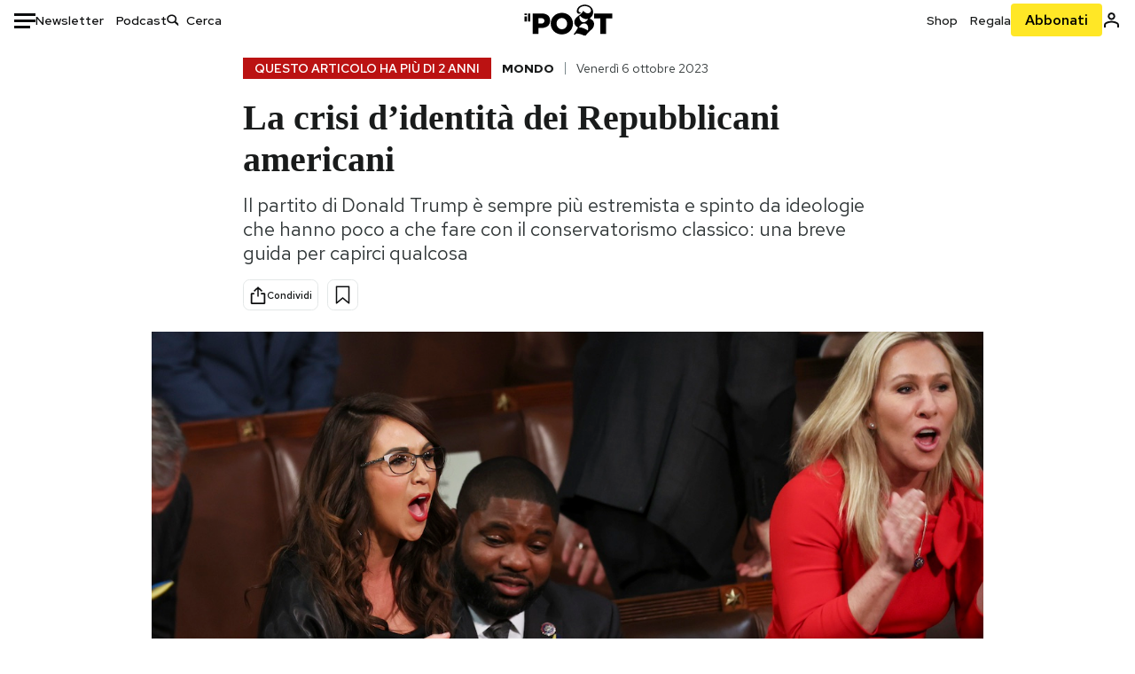

--- FILE ---
content_type: text/html; charset=utf-8
request_url: https://www.ilpost.it/2023/10/06/repubblicani-stati-uniti-posizioni-ideologia/
body_size: 35191
content:
<!DOCTYPE html><html lang="it"><head><meta charSet="utf-8"/><meta name="viewport" content="width=device-width"/><link rel="canonical" href="https://www.ilpost.it/2023/10/06/repubblicani-stati-uniti-posizioni-ideologia/"/><title>La crisi d’identità dei Repubblicani americani</title><meta name="description" content="Il partito di Donald Trump è sempre più estremista e spinto da ideologie che hanno poco a che fare con il conservatorismo classico: una breve guida per capirci qualcosa"/><link rel="shortcut icon" href="https://static-prod.cdnilpost.com/wp-content/uploads/favicon/favicon.ico"/><meta charSet="UTF-8"/><meta http-equiv="X-UA-Compatible" content="IE=Edge,chrome=1"/><meta name="viewport" content="width=device-width, initial-scale=1.0"/><meta name="facebook-domain-verification" content="slsnlbcm4qo9c07qj68ovcdlkbgcni"/><meta name="bitly-verification" content="41976f59b172"/><meta property="fb:admins" content="100006642246117"/><meta property="fb:admins" content="100008255266864"/><meta property="fb:admins" content="100001010538238"/><meta name="msapplication-TileImage" content="https://www.ilpost.it/wp-content/uploads/2017/09/cropped-ilpost-site-icon-270x270.png"/><meta name="robots" content="index, follow, max-image-preview:large, max-snippet:-1, max-video-preview:-1"/><meta property="og:locale" content="it_IT"/><meta property="og:type" content="article"/><meta property="og:title" content="La crisi d’identità dei Repubblicani americani"/><meta property="og:description" content="Il partito di Donald Trump è sempre più estremista e spinto da ideologie che hanno poco a che fare con il conservatorismo classico: una breve guida per capirci qualcosa"/><meta property="og:url" content="https://www.ilpost.it/2023/10/06/repubblicani-stati-uniti-posizioni-ideologia/"/><meta property="og:site_name" content="Il Post"/><meta property="og:image" content="https://www.ilpost.it/wp-content/uploads/2023/10/06/1696577774-boebert-greene.jpg"/><meta property="og:image:width" content="1200"/><meta property="og:image:height" content="600"/><meta property="og:image:type" content="image/jpeg"/><meta name="twitter:card" content="summary_large_image"/><meta name="twitter:creator" content="@ilpost"/><meta name="twitter:site" content="@ilpost"/><meta property="article:publisher" content="https://www.facebook.com/ilpost"/><meta property="article:published_time" content="2023-10-06T10:44:47+02:00"/><link rel="shortcut icon" href="https://static-prod.cdnilpost.com/wp-content/uploads/favicon/favicon.ico"/><link rel="preconnect" href="//connect.facebook.net"/><link rel="apple-touch-icon" href="https://static-prod.cdnilpost.com/wp-content/uploads/favicon/apple-touch-icon.png"/><link rel="apple-touch-icon" sizes="57x57" href="https://static-prod.cdnilpost.com/wp-content/uploads/favicon/apple-touch-icon-57x57.png"/><link rel="apple-touch-icon" sizes="72x72" href="https://static-prod.cdnilpost.com/wp-content/uploads/favicon/apple-touch-icon-72x72.png"/><link rel="apple-touch-icon" sizes="76x76" href="https://static-prod.cdnilpost.com/wp-content/uploads/favicon/apple-touch-icon-76x76.png"/><link rel="apple-touch-icon" sizes="114x114" href="https://static-prod.cdnilpost.com/wp-content/uploads/favicon/apple-touch-icon-114x114.png"/><link rel="apple-touch-icon" sizes="120x120" href="https://static-prod.cdnilpost.com/wp-content/uploads/favicon/apple-touch-icon-120x120.png"/><link rel="apple-touch-icon" sizes="144x144" href="https://static-prod.cdnilpost.com/wp-content/uploads/favicon/apple-touch-icon-144x144.png"/><link rel="apple-touch-icon" sizes="152x152" href="https://static-prod.cdnilpost.com/wp-content/uploads/favicon/apple-touch-icon-152x152.png"/><link rel="apple-touch-icon" sizes="180x180" href="https://static-prod.cdnilpost.com/wp-content/uploads/favicon/apple-touch-icon-180x180.png"/><link rel="profile" href="http://gmpg.org/xfn/11"/><link rel="preconnect" href="https://www.google-analytics.com"/><link rel="preconnect" href="https://www.googletagmanager.com"/><link rel="icon" href="https://www.ilpost.it/wp-content/uploads/2017/09/cropped-ilpost-site-icon-32x32.png?x85328" sizes="32x32"/><link rel="icon" sizes="192x192" href="https://www.ilpost.it/wp-content/uploads/2017/09/cropped-ilpost-site-icon-192x192.png?x85328"/><link rel="apple-touch-icon" href="https://www.ilpost.it/wp-content/uploads/2017/09/cropped-ilpost-site-icon-180x180.png?x85328"/><script type="application/ld+json">{"@context":"https://schema.org","@type":"NewsArticle","headline":"La crisi d’identità dei Repubblicani americani","datePublished":"2023-10-06T10:44:47+02:00","dateModified":"2023-12-15T16:02:23.578770","description":"Il partito di Donald Trump è sempre più estremista e spinto da ideologie che hanno poco a che fare con il conservatorismo classico: una breve guida per capirci qualcosa","inLanguage":"it","mainEntityOfPage":{"@type":"WebPage","@id":"https://www.ilpost.it/2023/10/06/repubblicani-stati-uniti-posizioni-ideologia/"},"image":{"@type":"ImageObject","@id":"https://www.ilpost.it/wp-content/uploads/2023/10/06/1696577774-boebert-greene.jpg","width":"800","height":"400"},"author":{"@type":"Person","@id":"Redazione"},"publisher":{"@type":"Organization","url":"https://www.ilpost.it","name":"Il Post","sameAs":"https://it.wikipedia.org/wiki/Il_Post","logo":{"@type":"ImageObject","url":"https://www.ilpost.it/wp-content/uploads/2019/02/26733403_1811817465517366_4401223562549259052_n-1.png"}},"isAccessibleForFree":true}</script><meta name="next-head-count" content="8"/><link rel="dns-prefetch" href="https://static-prod.cdnilpost.com/"/><link rel="preconnect" href="https://static-prod.cdnilpost.com/"/><link rel="preload" href="https://static-prod.cdnilpost.com/fonts/fonts.css" as="style"/><link rel="stylesheet" href="https://static-prod.cdnilpost.com/fonts/fonts.css"/><link rel="dns-prefetch preconnect" href="https://securepubads.g.doubleclick.net"/><link rel="preload" href="https://securepubads.g.doubleclick.net/tag/js/gpt.js" as="script"/><script defer="" type="text/javascript" src="https://static-prod.cdnilpost.com/widgets/eventbrite.js"></script><script async="" type="text/javascript" src="https://platform.twitter.com/widgets.js"></script><script id="theme-script" data-nscript="beforeInteractive">
    (function() {
      function applyTheme(theme) {
        document.documentElement.classList.remove('dark', 'light');
        if (theme === 'dark') {
          document.documentElement.classList.add('dark');
        } else if (theme === 'light') {
          document.documentElement.classList.add('light');
        }
      }
      const storedTheme = localStorage.getItem('theme');
      if (storedTheme !== null) {
        applyTheme(storedTheme);
      } else {
        const systemPrefersDark = window.matchMedia('(prefers-color-scheme: dark)').matches;
        const appliableTheme = "system" === "system"
          ? (systemPrefersDark ? 'dark' : 'light')
          : "system";
        applyTheme(appliableTheme);
        localStorage.setItem('theme', appliableTheme);
      }
    })();
  </script><link rel="preload" href="https://static-prod.ilpost.it/apps/single/_next/static/css/181334c1162c05f6.css" as="style"/><link rel="stylesheet" href="https://static-prod.ilpost.it/apps/single/_next/static/css/181334c1162c05f6.css" data-n-g=""/><link rel="preload" href="https://static-prod.ilpost.it/apps/single/_next/static/css/37183bff765f79c3.css" as="style"/><link rel="stylesheet" href="https://static-prod.ilpost.it/apps/single/_next/static/css/37183bff765f79c3.css" data-n-p=""/><link rel="preload" href="https://static-prod.ilpost.it/apps/single/_next/static/css/07ad0a02c15e667a.css" as="style"/><link rel="stylesheet" href="https://static-prod.ilpost.it/apps/single/_next/static/css/07ad0a02c15e667a.css" data-n-p=""/><noscript data-n-css=""></noscript><script defer="" nomodule="" src="https://static-prod.ilpost.it/apps/single/_next/static/chunks/polyfills-c67a75d1b6f99dc8.js"></script><script defer="" type="text/javascript" src="https://static-prod.cdnilpost.com/libs/manager-common-bi.js" data-nscript="beforeInteractive"></script><script defer="" type="text/javascript" src="https://static-prod.cdnilpost.com/libs/manager-common-app.js" data-nscript="beforeInteractive"></script><script src="https://static-prod.ilpost.it/apps/single/_next/static/chunks/webpack-3d4f25da1d6174eb.js" defer=""></script><script src="https://static-prod.ilpost.it/apps/single/_next/static/chunks/framework-40c9f8ea5f621f1c.js" defer=""></script><script src="https://static-prod.ilpost.it/apps/single/_next/static/chunks/main-702645ef45ac5a95.js" defer=""></script><script src="https://static-prod.ilpost.it/apps/single/_next/static/chunks/pages/_app-8c686307c7aefbe3.js" defer=""></script><script src="https://static-prod.ilpost.it/apps/single/_next/static/chunks/e999873e-4a274eed2e0e9543.js" defer=""></script><script src="https://static-prod.ilpost.it/apps/single/_next/static/chunks/27922dfb-753499cac303426a.js" defer=""></script><script src="https://static-prod.ilpost.it/apps/single/_next/static/chunks/5a1939e3-fa3ff1637e255c5c.js" defer=""></script><script src="https://static-prod.ilpost.it/apps/single/_next/static/chunks/aba5b40c-9ae1ef5fa21b4b76.js" defer=""></script><script src="https://static-prod.ilpost.it/apps/single/_next/static/chunks/a29ae703-86839aa0c3dcdb4a.js" defer=""></script><script src="https://static-prod.ilpost.it/apps/single/_next/static/chunks/264-355eff58b234f214.js" defer=""></script><script src="https://static-prod.ilpost.it/apps/single/_next/static/chunks/pages/index-a65e680630ca1d10.js" defer=""></script><script src="https://static-prod.ilpost.it/apps/single/_next/static/XY2wTCboDSavyPKG0Akld/_buildManifest.js" defer=""></script><script src="https://static-prod.ilpost.it/apps/single/_next/static/XY2wTCboDSavyPKG0Akld/_ssgManifest.js" defer=""></script></head><body class="single content post-2926767 mtype-post msubtype-post all category-mondo tag-donald-trump tag-lauren-boebert tag-marjorie-taylor-greene tag-partito-repubblicano tag-stati-uniti"><div id="__next"><header class="_site-header_1kqmu_1"><div class="_header-container_1kqmu_20"><div class="row _row-container_1kqmu_37"><div class="col _header-left_1kqmu_50"><div class="_menu-button_1kqmu_75 "><svg xmlns="http://www.w3.org/2000/svg" width="24" height="24" viewBox="0 0 24 24"><path fill="#0c0d0e" d="M24 11v3H0v-3h24Zm-6 7v3H0v-3h18Zm6-14v3H0V4h24Z"></path></svg></div><div class="_header-left-links_1kqmu_59"><a href="/newsletter/" class="_header-left-link_fv8mp_1">Newsletter</a><a href="/podcasts/" class="_header-left-link_fv8mp_1">Podcast</a></div><div class="_header-search_1kqmu_67"><div class="_search-box_1kqmu_67"><form name="" action="/cerca/" class="_search-form_1df8o_1"><button type="submit" class="_search-submit_1df8o_34" aria-label="Cerca"><svg xmlns="http://www.w3.org/2000/svg" width="14" height="13" fill="none" viewBox="0 0 14 13"><path d="m12.9529 11.5688-.3585.32-3.78515-3.37774c-.8367.65778-1.91247 1.06666-3.12768 1.06666C3.09176 9.57772 1 7.71106 1 5.39995c0-2.31112 2.09176-4.17778 4.68157-4.17778 2.5898 0 4.68153 1.86666 4.68153 4.17778 0 1.06666-.45816 2.04444-1.19526 2.79111l3.78506 3.37774Z"></path><path fill="#0c0d0e" d="m12.5944 11.8888-.5178.5802.5178.462.5177-.462-.5177-.5802ZM8.80925 8.51106l.51775-.58018-.48612-.43381-.51221.40268.48058.61131Zm.35859-.32-.55338-.54629-.57451.58197.61015.54449.51774-.58017Zm3.26736 2.79764-.3586.32 1.0355 1.1603.3586-.32-1.0355-1.1603Zm.6769.32L9.327 7.93088 8.29151 9.09123 12.0766 12.469l1.0355-1.1603ZM8.32867 7.89975c-.70356.5531-1.61107.90037-2.6471.90037v1.55518c1.3944 0 2.63842-.47048 3.60827-1.23293l-.96117-1.22262Zm-2.6471.90037c-2.24596 0-3.90397-1.5994-3.90397-3.40017H.2224c0 2.82144 2.52552 4.95535 5.45917 4.95535V8.80012ZM1.7776 5.39995c0-1.80078 1.65801-3.40018 3.90397-3.40018V.444568C2.74792.444568.2224 2.5785.2224 5.39995h1.5552Zm3.90397-3.40018c2.24596 0 3.90397 1.5994 3.90397 3.40018h1.55516c0-2.82145-2.52548-4.955382-5.45913-4.955382V1.99977Zm3.90397 3.40018c0 .8361-.35823 1.62401-.97108 2.24482l1.10676 1.09258c.86138-.87253 1.41948-2.04018 1.41948-3.3374H9.58554ZM8.6501 8.77123l3.7851 3.37777 1.0355-1.1603-3.78511-3.37782L8.6501 8.77123Z"></path></svg></button><input type="text" name="qs" placeholder="Cerca" class="_search-input_1df8o_9" value=""/></form></div></div></div><div class="col _header-center_1kqmu_84"><a href="/" class="_logo_1kqmu_93" aria-label="Il Post"><svg xmlns="http://www.w3.org/2000/svg" width="103" height="35" fill="none" viewBox="0 0 214 76"><path fill="#2a2522" d="M97.4012 59.6176c-1.5931.7261-3.3543 1.0896-5.2845 1.0896-1.9294 0-3.691-.3742-5.2832-1.1253-1.593-.7498-2.9561-1.7532-4.0892-3.0129-1.1348-1.2575-2.0148-2.7084-2.6429-4.3561-.6268-1.6439-.9396-3.3863-.9396-5.2253v-.1459c0-1.839.2999-3.5819.9036-5.2265.6023-1.6447 1.4712-3.0853 2.6047-4.3196 1.1352-1.2347 2.4867-2.2144 4.0548-2.941 1.5677-.7256 3.3174-1.0887 5.2481-1.0887 1.9294 0 3.691.3756 5.284 1.1262 1.5922.7511 2.967 1.7541 4.125 3.0116 1.157 1.2588 2.051 2.7123 2.678 4.3566.627 1.6451.942 3.388.942 5.2273v.1447c0 1.8398-.315 3.5814-.942 5.2253-.627 1.6464-1.496 3.0865-2.605 4.3203-1.111 1.2343-2.4612 2.2145-4.0538 2.9397Zm-16.219 11.7243c3.3199 1.3794 6.9285 2.0698 10.8272 2.0698 3.897 0 7.5056-.6904 10.8256-2.0698 3.321-1.3789 6.209-3.2665 8.662-5.6614 2.454-2.3958 4.367-5.2024 5.739-8.4212 1.371-3.2183 2.058-6.6429 2.058-10.2717v-.1459c0-3.6292-.687-7.0413-2.058-10.2364-1.372-3.1942-3.26-5.9759-5.666-8.3475-2.408-2.3708-5.27-4.2476-8.59-5.6262-3.3199-1.3798-6.9286-2.0689-10.8268-2.0689-3.897 0-7.5061.6891-10.826 2.0689-3.3212 1.3786-6.2078 3.2662-8.6628 5.6615-2.4536 2.3962-4.3667 5.2028-5.7379 8.4224-1.3717 3.2179-2.0569 6.6417-2.0569 10.2721v.1447c0 3.6297.6852 7.0418 2.0569 10.2356 1.3712 3.1937 3.2589 5.978 5.6663 8.3492 2.4052 2.3716 5.269 4.2459 8.5894 5.6248ZM47.2315 45.0853c-1.4262 1.1732-3.3937 1.7596-5.9035 1.7596h-6.6635v-13.284h6.5903c2.5589 0 4.5505.563 5.9767 1.6871 1.4229 1.124 2.1354 2.7649 2.1354 4.9189v.144c0 2.0112-.7125 3.603-2.1354 4.7744Zm-4.8901-23.0942H20.6136v49.9922h14.0509V57.6995h6.9528c3.1375 0 6.0473-.3801 8.7281-1.1423 2.6791-.76 4.9844-1.9035 6.9161-3.4275 1.9309-1.5236 3.4398-3.4043 4.5273-5.6421 1.0857-2.2375 1.6299-4.8329 1.6299-7.7842v-.1437c0-2.7607-.496-5.2362-1.4866-7.427-.9893-2.1896-2.4018-4.036-4.2366-5.535-1.8348-1.5002-4.0563-2.642-6.663-3.4279-2.6067-.7864-5.5041-1.1787-8.6911-1.1787ZM186.161 34.1319h-15.212V21.9911h44.471v12.1408h-15.209v37.8514h-14.05V34.1319ZM6.31675 26.2761H.587891v-4.285H6.31675v4.285Zm0 15.7119H.587891V29.1328H6.31675V41.988Zm2.86443 0H14.91V21.9911H9.18118V41.988Z"></path><path fill="#14b6d1" d="M148.429.565918c5.481 0 10.745 1.928282 14.534 5.353812 3.524 3.1847 5.782 7.65907 5.782 13.09737 0 6.7917-2.933 9.8388-5.426 12.4056-1.14 1.1735-2.201 2.2228-2.719 3.5733 2.816.7018 5.351 2.3119 7.214 4.4867 1.986 2.3192 3.207 5.2772 3.207 8.4561 0 7.7388-3.682 11.1072-8.971 15.8219-3.6 3.209-7.949 7.08-12.275 13.6173-.138.2083-.273.4156-.407.6219-.198-.1544-.392-.2981-.58-.4301-4.251-2.9837-14.867-6.3957-19.859-6.3957-2.371 0-3.612.9484-4.752 2.9197l-.162.2885-3.121-.931c4.081-5.2237 7.861-10.8997 10.769-16.917-2.714-1.4074-5.079-3.1242-6.725-5.3464-1.536-2.0742-2.458-4.5867-2.458-7.7075 0-6.7911 4.354-11.0115 9.371-14.9337l.369-.2865.883-.6793 1.425-1.0868c3.854-2.9448 7.659-5.9653 9.458-10.2652.159-.3802.301-.7653.426-1.1542.247.3306.503.6539.765.9694 2.568 3.0939 5.946 5.7251 9.969 5.7251 2.272 0 4.525-.6243 6.117-1.9913 1.322-1.1354 2.164-2.7906 2.164-5.0017 0-3.261-1.679-5.68339-4.014-7.39643-3.211-2.35624-7.657-3.40072-10.984-3.40072-3.874 0-7.717 1.11069-10.643 3.0501-2.649 1.75569-4.551 4.19485-4.946 7.12065-.231 1.7185.419 3.0888 1.302 4.0578.89.976 2.238 1.2772 3.727 1.2772.412 0 .813-.0231 1.197-.0769-.149.4291-.354.8464-.622 1.2289-1.059 1.5152-2.938 2.242-4.154 2.242-1.911 0-3.209-.731-4.08-1.7318-1.189-1.366-1.565-3.2848-1.533-4.6485.111-4.7497 2.281-8.68312 5.754-11.45955 3.562-2.84756 8.511-4.473032 13.998-4.473032ZM146.886 46.4527c-2.697 0-5.364 1.1485-7.666 2.9063-2.27 1.7331-4.189 4.0637-5.436 6.5263 7.844.2861 15.211 3.5041 21.913 7.775.794-1.3684 1.002-3.0693 1.002-4.6016 0-3.4358-.906-6.8495-2.82-9.2704-1.603-2.027-3.922-3.3356-6.993-3.3356Zm-10.518-18.6415c-.323.2605-.553.6022-.719.9815-.35.7988-.433 1.7584-.433 2.6181 0 3.0199 1.151 6.2814 3.136 8.6771 1.716 2.0704 4.065 3.4969 6.851 3.4969 2.464 0 4.896-1.1718 6.976-2.8735 1.861-1.522 3.445-3.475 4.52-5.45-1.377.5-2.958.7224-4.44.7224-5.943 0-11.899-3.7955-15.891-8.1725Z"></path></svg></a></div><div class="col _header-right_1kqmu_108"><div class="col-xs-5 _header-right-links_1kqmu_116"><a href="https://abbonati.ilpost.it/negozio/" class="_header-right-link_1b8c4_1" id="link_shop_header">Shop</a><a href="https://abbonati.ilpost.it/regala-il-post/" class="_header-right-link_1b8c4_1" id="link_regalo_header">Regala</a></div><div class="col-xs-3 _subscribe-button-container_1kqmu_131"><a href="https://abbonati.ilpost.it" id="button_abbonamento_header" data-ga="click" data-ga-event="button_abbonamento" class="_subscribe-button_19e5e_1" aria-label="Abbonati al Post">Abbonati</a></div><div class="col-xs-1 _user-status_1kqmu_139"><a href="" rel="nofollow" id="icon_login_header" aria-label="Accedi"><svg xmlns="http://www.w3.org/2000/svg" width="21" height="21" viewBox="0 0 24 24"><path fill="#0c0d0e" d="M21.6 17.9997v3.6h-2.28v-3.6c0-.72-3.72-2.52-7.32-2.52-3.59998 0-7.31998 1.8-7.31998 2.52v3.6h-2.28v-3.6c0-3.24 6.36001-4.8 9.59998-4.8 3.24 0 9.6 1.56 9.6 4.8Z"></path><path fill="#0c0d0e" d="M12 4.6799c1.44 0 2.52 1.08 2.52 2.52s-1.08 2.52-2.52 2.52-2.51999-1.08-2.51999-2.52S10.56 4.6799 12 4.6799Zm0-2.28c-2.63999 0-4.79999 2.16-4.79999 4.8 0 2.64 2.16 4.8 4.79999 4.8 2.64 0 4.8-2.16 4.8-4.8 0-2.64-2.16-4.8-4.8-4.8Z"></path></svg></a></div></div></div><nav class="_main-menu_1s4c7_1 "><ul><li class="_sidebar-search_1s4c7_37"><form name="" action="https://ilpost.it/cerca/" class="_search-form_1e0mi_1"><input type="text" name="qs" placeholder="Cerca" class="_search-input_1e0mi_6 _old-version_1e0mi_20" value=""/><button type="submit" class="_search-submit_1e0mi_30" aria-label="Cerca"><svg xmlns="http://www.w3.org/2000/svg" width="20" height="18" fill="none" viewBox="0 0 14 13"><path d="m12.9529 11.5688-.3585.32-3.78515-3.37774c-.8367.65778-1.91247 1.06666-3.12768 1.06666C3.09176 9.57772 1 7.71106 1 5.39995c0-2.31112 2.09176-4.17778 4.68157-4.17778 2.5898 0 4.68153 1.86666 4.68153 4.17778 0 1.06666-.45816 2.04444-1.19526 2.79111l3.78506 3.37774Z"></path><path fill="#0c0d0e" d="m12.5944 11.8888-.5178.5802.5178.462.5177-.462-.5177-.5802ZM8.80925 8.51106l.51775-.58018-.48612-.43381-.51221.40268.48058.61131Zm.35859-.32-.55338-.54629-.57451.58197.61015.54449.51774-.58017Zm3.26736 2.79764-.3586.32 1.0355 1.1603.3586-.32-1.0355-1.1603Zm.6769.32L9.327 7.93088 8.29151 9.09123 12.0766 12.469l1.0355-1.1603ZM8.32867 7.89975c-.70356.5531-1.61107.90037-2.6471.90037v1.55518c1.3944 0 2.63842-.47048 3.60827-1.23293l-.96117-1.22262Zm-2.6471.90037c-2.24596 0-3.90397-1.5994-3.90397-3.40017H.2224c0 2.82144 2.52552 4.95535 5.45917 4.95535V8.80012ZM1.7776 5.39995c0-1.80078 1.65801-3.40018 3.90397-3.40018V.444568C2.74792.444568.2224 2.5785.2224 5.39995h1.5552Zm3.90397-3.40018c2.24596 0 3.90397 1.5994 3.90397 3.40018h1.55516c0-2.82145-2.52548-4.955382-5.45913-4.955382V1.99977Zm3.90397 3.40018c0 .8361-.35823 1.62401-.97108 2.24482l1.10676 1.09258c.86138-.87253 1.41948-2.04018 1.41948-3.3374H9.58554ZM8.6501 8.77123l3.7851 3.37777 1.0355-1.1603-3.78511-3.37782L8.6501 8.77123Z"></path></svg></button></form></li><li class="_menu-section-header_1s4c7_41"><a href="https://www.ilpost.it"><svg xmlns="http://www.w3.org/2000/svg" width="21" height="21" fill="none" viewBox="0 0 24 24"><path fill="#0c0d0e" d="M12 1C5.95 1 1 5.95 1 12s4.95 11 11 11 11-4.95 11-11S18.05 1 12 1Zm-1.1 19.69C6.61 20.14 3.2 16.4 3.2 12c0-.66.11-1.32.22-1.98L8.7 15.3v1.1c0 1.21.99 2.2 2.2 2.2v2.09Zm7.59-2.75c-.33-.88-1.1-1.54-2.09-1.54h-1.1v-3.3c0-.66-.44-1.1-1.1-1.1H7.6V9.8h2.2c.66 0 1.1-.44 1.1-1.1V6.5h2.2c1.21 0 2.2-.99 2.2-2.2v-.44c3.19 1.32 5.5 4.51 5.5 8.14 0 2.31-.88 4.4-2.31 5.94Z"></path></svg>Home</a><ul class="_home-menu_d9ck1_1"><li class="_second-level-menu_d9ck1_10"><a href="https://www.ilpost.it/italia/" class="_menu-item_1gx6z_1 ">Italia</a></li><li class="_second-level-menu_d9ck1_10"><a href="https://www.ilpost.it/mondo/" class="_menu-item_1gx6z_1 ">Mondo</a></li><li class="_second-level-menu_d9ck1_10"><a href="https://www.ilpost.it/politica/" class="_menu-item_1gx6z_1 ">Politica</a></li><li class="_second-level-menu_d9ck1_10"><a href="https://www.ilpost.it/tecnologia/" class="_menu-item_1gx6z_1 ">Tecnologia</a></li><li class="_second-level-menu_d9ck1_10"><a href="https://www.ilpost.it/internet/" class="_menu-item_1gx6z_1 ">Internet</a></li><li class="_second-level-menu_d9ck1_10"><a href="https://www.ilpost.it/scienza/" class="_menu-item_1gx6z_1 ">Scienza</a></li><li class="_second-level-menu_d9ck1_10"><a href="https://www.ilpost.it/cultura/" class="_menu-item_1gx6z_1 ">Cultura</a></li><li class="_second-level-menu_d9ck1_10"><a href="https://www.ilpost.it/economia/" class="_menu-item_1gx6z_1 ">Economia</a></li><li class="_second-level-menu_d9ck1_10"><a href="https://www.ilpost.it/sport/" class="_menu-item_1gx6z_1 ">Sport</a></li><li class="_second-level-menu_d9ck1_10"><a href="https://www.ilpost.it/moda/" class="_menu-item_1gx6z_1 ">Moda</a></li><li class="_second-level-menu_d9ck1_10"><a href="https://www.ilpost.it/libri/" class="_menu-item_1gx6z_1 ">Libri</a></li><li class="_second-level-menu_d9ck1_10"><a href="https://www.ilpost.it/consumismi/" class="_menu-item_1gx6z_1 ">Consumismi</a></li><li class="_second-level-menu_d9ck1_10"><a href="https://www.ilpost.it/storie-idee/" class="_menu-item_1gx6z_1 ">Storie/Idee</a></li><li class="_second-level-menu_d9ck1_10"><a href="https://www.ilpost.it/ok-boomer/" class="_menu-item_1gx6z_1 ">Ok Boomer!</a></li><li class="_second-level-menu_d9ck1_10"><a href="https://www.ilpost.it/media/" class="_menu-item_1gx6z_1 ">Media</a></li><li class="_second-level-menu_d9ck1_10"><a href="https://www.ilpost.it/europa/" class="_menu-item_1gx6z_1 ">Europa</a></li><li class="_second-level-menu_d9ck1_10"><a href="https://www.ilpost.it/altrecose/" class="_menu-item_1gx6z_1 ">Altrecose</a></li></ul><ul id="menu-navi-main" class="menu"></ul></li><li class="_menu-section-header_1s4c7_41"><a href="https://www.ilpost.it/podcasts/"><svg xmlns="http://www.w3.org/2000/svg" width="21" height="21" viewBox="0 0 24 24"><path fill="#0c0d0e" d="M12.5 14.8947c2.0643 0 3.6429-1.5052 3.6429-3.4736V4.47368C16.1429 2.50526 14.5643 1 12.5 1c-2.0643 0-3.64286 1.50526-3.64286 3.47368v6.94742c0 1.9684 1.57856 3.4736 3.64286 3.4736Zm0 2.4316c-3.4 0-6.43571-2.4316-6.43571-5.9052H4c0 3.9368 3.27857 7.1789 7.2857 7.7578V23h2.4286v-3.8211C17.7214 18.6 21 15.3579 21 11.4211h-2.0643c0 3.4736-3.0357 5.9052-6.4357 5.9052Z"></path></svg>Podcast</a></li><li class="_menu-section-header_1s4c7_41"><a href="https://www.ilpost.it/newsletter"><svg xmlns="http://www.w3.org/2000/svg" width="21" height="21" viewBox="0 0 24 24"><path fill="#0c0d0e" d="M20 3.5c1.6569 0 3 1.34315 3 3v11c0 1.6569-1.3431 3-3 3H4c-1.65685 0-3-1.3431-3-3v-11c0-1.65685 1.34315-3 3-3h16Zm0 2H4c-.3423 0-.64444.17199-.8247.43427l8.827 5.39473 8.8496-5.35305C20.6758 5.69036 20.3601 5.5 20 5.5Zm1 2.7239-8.4824 5.1317c-.3196.1934-.7204.1925-1.0391-.0024L3 8.17114V17.5c0 .5523.44772 1 1 1h16c.5523 0 1-.4477 1-1V8.2239Z"></path></svg>Newsletter</a></li><li class="_menu-section-header_1s4c7_41"><a href="https://www.ilpost.it/preferiti/"><svg xmlns="http://www.w3.org/2000/svg" width="21" height="21" viewBox="0 0 24 24"><path fill="#0c0d0e" d="M20 2.9918C20 1.8975 19.096 1 17.9932 1H6.00685C4.90117 1 4 1.88821 4 2.9918v18.9006l.00525.108c.07281.7453.89033 1.2597 1.61797.7872L12 18.647l6.3768 4.1406c.7289.4734 1.6232-.0757 1.6232-.8952V2.9918Zm-2.0057.00858c.0021.00093.0057.00252.0057-.00858V20.159l-5.4554-3.5431L12 16.2622l-.5446.3537L6 20.158V2.99603C6.00012 2.9996 6.00107 3 6.00685 3H17.9932c.0002 0 .0006.00017.0011.00038ZM6 2.99603V2.9918c0 .00063 0 .00121-.00001.00175-.00001.00096-.00001.00178.00001.00248Z"></path></svg>I miei preferiti</a></li><li class="_menu-section-header_1s4c7_41"><a href="https://www.ilpost.it/negozio/"><svg xmlns="http://www.w3.org/2000/svg" width="21" height="21" viewBox="0 0 24 24"><path fill="#0c0d0e" fill-rule="evenodd" d="M16.9671 5.78939C17.0064 3.1706 14.7725 1.03656 12.0136 1c-2.78535.03656-5.01918 2.1706-4.97976 4.80435l-.00003 1.19556H2.5V18.7568c0 1.7911 1.45199 3.2431 3.2431 3.2431h12.5138c1.7911 0 3.2431-1.452 3.2431-3.2431V6.99991h-4.5329V5.78939Zm-2 3.21052v1.63159c0 .5523.4477 1 1 1 .5522 0 1-.4477 1-1V8.99991H19.5v9.75689c0 .6866-.5566 1.2431-1.2431 1.2431H5.7431l-.1271-.0064c-.62684-.0637-1.116-.5931-1.116-1.2367V8.99991h2.53377l-.00004 1.63159c0 .5523.44772 1 1 1 .55229 0 1-.4477 1-1V8.99991h5.93337Zm0-2 .0001-1.22549c.0223-1.49355-1.2952-2.75227-2.9536-2.7746-1.6848.02233-3.00234 1.28105-2.97987 2.78957v1.21052h5.93337Z" clip-rule="evenodd"></path></svg>Shop</a></li><li class="_menu-section-header_1s4c7_41"><a href="https://www.ilpost.it/calendario/"><svg width="20px" height="19px" viewBox="0 0 20 19" version="1.1" xmlns="http://www.w3.org/2000/svg"><g id="Page-1" stroke="none" stroke-width="1" fill="none" fill-rule="evenodd"><g id="Artboard" transform="translate(-72, -789)" fill="#0c0d0e" fill-rule="nonzero"><g id="ICN-Calendar-Outline" transform="translate(73, 790)"><path d="M12.375,-1 C12.9272847,-1 13.375,-0.55228475 13.375,0 L13.375,1 L15.75,1 C17.5086787,1 19,2.24275204 19,3.875 L19,15.125 C19,16.7572691 17.5086885,18 15.75,18 L2.25,18 C0.491283167,18 -1,16.7572774 -1,15.125 L-1,3.875 C-1,2.24274373 0.491293054,1 2.25,1 L4.625,1 L4.625,0 C4.625,-0.55228475 5.07271525,-1 5.625,-1 C6.17728475,-1 6.625,-0.55228475 6.625,0 L6.625,1 L11.375,1 L11.375,0 C11.375,-0.55228475 11.8227153,-1 12.375,-1 Z M17,9 L1,9 L1,15.125 C1,15.5638275 1.52341266,16 2.25,16 L15.75,16 C16.4765633,16 17,15.5638128 17,15.125 L17,9 Z M11.375,3 L6.625,3 L6.625,4 C6.625,4.55228475 6.17728475,5 5.625,5 C5.07271525,5 4.625,4.55228475 4.625,4 L4.625,3 L2.25,3 C1.52342608,3 1,3.43618824 1,3.875 L1,7 L17,7 L17,3.875 C17,3.43620295 16.4765498,3 15.75,3 L13.375,3 L13.375,4 C13.375,4.55228475 12.9272847,5 12.375,5 C11.8227153,5 11.375,4.55228475 11.375,4 L11.375,3 Z"></path></g></g></g></svg>Calendario</a></li><li class="_menu-section-header_1s4c7_41"><a href=""><svg xmlns="http://www.w3.org/2000/svg" width="21" height="21" viewBox="0 0 24 24"><path fill="#0c0d0e" d="M21.6 17.9997v3.6h-2.28v-3.6c0-.72-3.72-2.52-7.32-2.52-3.59998 0-7.31998 1.8-7.31998 2.52v3.6h-2.28v-3.6c0-3.24 6.36001-4.8 9.59998-4.8 3.24 0 9.6 1.56 9.6 4.8Z"></path><path fill="#0c0d0e" d="M12 4.6799c1.44 0 2.52 1.08 2.52 2.52s-1.08 2.52-2.52 2.52-2.51999-1.08-2.51999-2.52S10.56 4.6799 12 4.6799Zm0-2.28c-2.63999 0-4.79999 2.16-4.79999 4.8 0 2.64 2.16 4.8 4.79999 4.8 2.64 0 4.8-2.16 4.8-4.8 0-2.64-2.16-4.8-4.8-4.8Z"></path></svg>Area Personale</a><ul><li><a href="">Entra</a></li></ul></li></ul></nav></div></header><script type="text/javascript">window._ilpost_datalayer =  {"pageMainCategory":"Mondo","pageType":"articolo","pageTitle":"La crisi d'identità dei Repubblicani americani","pageMtype":"post","pageMsubType":"post","pageCategory":["mondo"],"pageAttributes":["donald-trump","lauren-boebert","marjorie-taylor-greene","partito-repubblicano","stati-uniti"],"postID":2926767,"adult":"0","brand":"ilpost","channel":"Ambiente,Animali,Green,Mondo","bs-channel":"Ambiente,Animali,Green,Mondo","isApp":"0"};</script><script type="text/javascript">var __CONTEXT__ =  {"pageMainCategory":"Mondo","pageType":"articolo","pageTitle":"La crisi d'identità dei Repubblicani americani","pageMtype":"post","pageMsubType":"post","pageCategory":["mondo"],"pageAttributes":["donald-trump","lauren-boebert","marjorie-taylor-greene","partito-repubblicano","stati-uniti"],"postID":2926767,"adult":"0","brand":"ilpost","channel":"Ambiente,Animali,Green,Mondo","bs-channel":"Ambiente,Animali,Green,Mondo","isApp":"0"};</script><div data-id="interstitial@desktop@ros" data-format="interstitial" data-device="desktop" data-section="ros" data-ilpostadv-hb="true" data-is-app="false" class="adv-hb_ilpost-adv-hb__eFyXJ undefined "><script type="text/ad-init" data-ad--id="interstitial@desktop@ros" data-ad="true" data-ad--source="ilpost.it" data-ad--format="interstitial" data-ad--device="desktop" data-ad--section="ros" data-ad--size-fluid="true" data-ad--render--async-html="true" data--context="true" data--channel="Ambiente,Animali,Green,Mondo" data--visibility="anonymous"></script></div><div data-id="interstitial@mobile@ros" data-format="interstitial" data-device="mobile" data-section="ros" data-ilpostadv-hb="true" data-is-app="false" class="adv-hb_ilpost-adv-hb__eFyXJ undefined "><script type="text/ad-init" data-ad--id="interstitial@mobile@ros" data-ad="true" data-ad--source="ilpost.it" data-ad--format="interstitial" data-ad--device="mobile" data-ad--section="ros" data-ad--size-fluid="true" data-ad--render--async-html="true" data--context="false" data--channel="Ambiente,Animali,Green,Mondo" data--visibility="anonymous"></script></div><div data-id="skin@mobile@ros" data-format="skin" data-device="mobile" data-section="ros" data-ilpostadv-hb="true" data-is-app="false" data-refresh-in-gallery="true" class="adv-hb_ilpost-adv-hb__eFyXJ adv-hb_ilpost-adv-hb-skin__20Xn_ "><script type="text/ad-init" data-ad--id="skin@mobile@ros" data-ad="true" data-ad--source="ilpost.it" data-ad--format="skin" data-ad--device="mobile" data-ad--section="ros" data-ad--size-fluid="true" data-ad--render--async-html="true" data--context="false" data--channel="Ambiente,Animali,Green,Mondo" data--visibility="anonymous"></script></div><div data-id="skin@desktop@ros" data-format="skin" data-device="desktop" data-section="ros" data-ilpostadv-hb="true" data-is-app="false" data-refresh-in-gallery="true" class="adv-hb_ilpost-adv-hb__eFyXJ adv-hb_ilpost-adv-hb-skin__20Xn_ "><script type="text/ad-init" data-ad--id="skin@desktop@ros" data-ad="true" data-ad--source="ilpost.it" data-ad--format="skin" data-ad--device="desktop" data-ad--section="ros" data-ad--size-fluid="true" data-ad--render--async-html="true" data--context="false" data--channel="Ambiente,Animali,Green,Mondo" data--visibility="anonymous"></script></div><div id="mapp_header_box" class="adv-mapp_mapp__sXmhC widget widget_mapp_widget"></div><div id="ilpost_gam_header_box" class="adv_gam adv-gam_adv_ilpost__kDvYt"></div><div id="main"><script type="text/javascript">var ilpostnew = {"post_id":2926767,"ajax_url":"https://www.ilpost.it/wp-admin/admin-ajax.php","login_url":"/wp-login.php?redirect_to=https://www.ilpost.it/2023/10/06/repubblicani-stati-uniti-posizioni-ideologia/","advProvider":"citynews","postCommentStatus":"close"};</script><main class="container  " id="index_main-content__nZYrw"><div class="row index_row-wrap__aFB00"><div class="col col-xl-12 index_col-wrap__uWeUs"><div><div class="_breadcrumbs_1x3k7_1  false"><ul class="_breadcrumbs__container_1x3k7_8"><li class="_breadcrumbs__category_1x3k7_57" style="--bgColor:transparent;--txtColor:var(--Greyscale-Text-Body)"><a href="/mondo/" class="">Mondo</a></li><li class="_breadcrumbs__time_1x3k7_82">Venerdì 6 ottobre 2023</li></ul></div></div><article><div class="index_main-content__header__WktGW "><h1 class="index_std_lyt_ttl__ikjc6 ">La crisi d’identità dei Repubblicani americani</h1><h2>Il partito di Donald Trump è sempre più estremista e spinto da ideologie che hanno poco a che fare con il conservatorismo classico: una breve guida per capirci qualcosa</h2><div class="index_actions__HLCgE "><div class="_share_jffck_1"><div class="_ilPostShare_jffck_12"><button class="_sharebutton_jffck_22"><svg xmlns="http://www.w3.org/2000/svg" width="20" height="20" fill="none" viewBox="0 0 14 14"><path fill="#0c0d0e" d="M4.08342 5.04004H2.33341c-.64433 0-1.16666.50144-1.16666 1.12V12.88c0 .6186.52233 1.12 1.16666 1.12h9.33329c.6444 0 1.1667-.5014 1.1667-1.12V6.16004c0-.61856-.5223-1.12-1.1667-1.12H9.33341v1.232h2.21669V12.768H2.45008V6.27204h1.63334v-1.232Z"></path><path fill="#0c0d0e" d="M4.31667 4.20003 3.5 3.41603 7 .0560303 10.5 3.41603l-.81667.784-2.1-2.016v5.936H6.41667v-5.936l-2.1 2.016Z"></path></svg><div class="_shareExtendedText_jffck_37"> <!-- -->Condividi</div></button><ul class=""><li><button class="_close_jffck_133"></button> <span>Condividi</span></li><li><a class="_link_jffck_152 undefined" href="#"><svg width="24" height="24" viewBox="0 0 743 743" xmlns="http://www.w3.org/2000/svg" xmlns:xlink="http://www.w3.org/1999/xlink"><defs><path d="M164.045 0C73.445 0 0 73.445 0 164.045v414.939c0 90.6 73.445 164.045 164.045 164.045h414.939c90.6 0 164.045-73.445 164.045-164.045V164.045C743.029 73.445 669.584 0 578.984 0H164.045Z" id="b"></path></defs><g fill="none" fill-rule="evenodd"><use fill="var(--Greyscale-Text-Body)" xlink:href="#b"></use><path d="m519.845 242.925 59.006 1.534V137.078l-87.442-3.068c-82.178 0-148.797 66.618-148.797 148.797v95.11H241.367V492.97h101.245v250.059h127.324v-250.06h90.506l18.409-115.051H469.936v-85.084c0-27.564 22.345-49.91 49.909-49.91" fill="var(--Greyscale-Surface-Default)"></path></g></svg><span>Facebook</span></a></li><li><a class="_link_jffck_152 undefined" href="#"><svg width="24" height="24" viewBox="0 0 512 512" xmlns="http://www.w3.org/2000/svg"><g fill="var(--Greyscale-Text-Body)"><path d="M110.34 26.45c3.87-.38 7.77-.46 11.66-.45 90.33.01 180.67-.02 271 .01 23.64 0 47.05 9.53 64.03 25.95 18.18 17.21 28.97 41.96 28.95 67.03.04 83.67.01 167.34.02 251.01-.15 16.93 1.25 34.34-4.36 50.65-11.31 37.14-47.71 64.85-86.62 65.29-92.68.1-185.37.1-278.04 0-41.16-.43-79.29-31.5-88.39-71.57-3.36-12.86-2.49-26.23-2.59-39.38.01-85.33-.02-170.67.01-256 .02-20.54 7.19-40.95 19.91-57.06 15.5-19.9 39.28-33.14 64.42-35.48m-36.2 68.69c49.09 61.3 98.35 122.46 147.37 183.8-36.77 46.04-73.76 91.9-110.55 137.92 10.63.01 21.27.01 31.91 0 31.77-39.15 62.98-78.78 94.84-117.86 31.49 39.3 63 78.58 94.55 117.83 35.2.08 70.4.04 105.61.02-49.08-61.3-98.33-122.46-147.37-183.78 36.75-46.05 73.76-91.9 110.55-137.92-10.64-.03-21.28-.02-31.91-.01-31.75 39.17-63.01 78.75-94.81 117.87-31.51-39.29-63-78.6-94.58-117.84-35.2-.08-70.4-.03-105.61-.03Z"></path><path d="M126.28 120.15c13.83-.02 27.65-.05 41.47.02 72.7 90.52 145.37 181.07 217.97 271.67-13.82.04-27.64.06-41.46-.01-72.7-90.53-145.37-181.08-217.98-271.68Z"></path></g><path fill="var(--Greyscale-Surface-Default)" d="M74.14 95.14c35.21 0 70.41-.05 105.61.03 31.58 39.24 63.07 78.55 94.58 117.84 31.8-39.12 63.06-78.7 94.81-117.87 10.63-.01 21.27-.02 31.91.01-36.79 46.02-73.8 91.87-110.55 137.92 49.04 61.32 98.29 122.48 147.37 183.78-35.21.02-70.41.06-105.61-.02A97425.52 97425.52 0 0 1 237.71 299c-31.86 39.08-63.07 78.71-94.84 117.86-10.64.01-21.28.01-31.91 0 36.79-46.02 73.78-91.88 110.55-137.92-49.02-61.34-98.28-122.5-147.37-183.8m52.14 25.01c72.61 90.6 145.28 181.15 217.98 271.68 13.82.07 27.64.05 41.46.01-72.6-90.6-145.27-181.15-217.97-271.67-13.82-.07-27.64-.04-41.47-.02Z"></path></svg><span>X (Twitter)</span></a></li><li><a class="_link_jffck_152 undefined" href="mailto:?subject=&amp;body=&quot;La%20crisi%20d%E2%80%99identit%C3%A0%20dei%20Repubblicani%20americani%20https%3A%2F%2Fwww.ilpost.it%2F2023%2F10%2F06%2Frepubblicani-stati-uniti-posizioni-ideologia%2F%3Futm_medium%3Dsocial%26utm_source%3Demail%26utm_campaign%3Dshare" rel="noreferrer" target="_blank"><svg width="24" height="24" viewBox="0 0 751 751" xmlns="http://www.w3.org/2000/svg" xmlns:xlink="http://www.w3.org/1999/xlink"><defs><path id="a" d="M174.441 0C78.1 0 0 78.1 0 174.441V576.21c0 96.341 78.1 174.441 174.441 174.441H576.21c96.341 0 174.441-78.1 174.441-174.441V174.441C750.651 78.1 672.551 0 576.21 0H174.441Z"></path></defs><g fill="none" fill-rule="evenodd"><use xlink:href="#a" fill="url(#b)"></use><use xlink:href="#a" fill="var(--Greyscale-Text-Body)"></use><path fill="var(--Greyscale-Surface-Default)" d="M551.205 179C589.132 179 620 209.171 620 246.245v258.536C620 541.855 589.132 572 551.205 572h-353.41C159.868 572 129 541.855 129 504.78V246.246C129 209.171 159.868 179 197.795 179h353.41Zm19.508 113.482L388.6 416.837c-8.414 5.766-19.794 5.766-28.183 0L178.251 292.482l.025 212.31c0 10.444 8.772 18.95 19.54 18.95H551.2c10.767 0 19.539-8.506 19.539-18.95l-.026-212.31Zm-19.523-65.21H197.805c-6.521 0-12.71 3.308-16.316 8.608l193.008 131.75 192.984-131.75c-3.606-5.3-9.77-8.609-16.291-8.609Z"></path></g></svg><span>Email</span></a></li><li><a class="_link_jffck_152 undefined" href="https://wa.me/?text=La%20crisi%20d%E2%80%99identit%C3%A0%20dei%20Repubblicani%20americani - https://www.ilpost.it/2023/10/06/repubblicani-stati-uniti-posizioni-ideologia/"><svg width="24" height="24" viewBox="0 0 751 751" xmlns="http://www.w3.org/2000/svg" xmlns:xlink="http://www.w3.org/1999/xlink"><defs><path id="a" d="M174.441 0C78.1 0 0 78.1 0 174.441V576.21c0 96.341 78.1 174.441 174.441 174.441H576.21c96.341 0 174.441-78.1 174.441-174.441V174.441C750.651 78.1 672.551 0 576.21 0H174.441Z"></path></defs><g fill="none" fill-rule="evenodd"><use xlink:href="#a" fill="url(#b)"></use><use xlink:href="#a" fill="var(--Greyscale-Text-Body)"></use><g fill="var(--Greyscale-Surface-Default)"><path d="M202.949 494.995c-25.404-36.109-40.32-80.13-40.32-127.634 0-122.647 99.425-222.072 222.07-222.072 122.648 0 222.073 99.425 222.073 222.072 0 122.646-99.425 222.071-222.072 222.071-44.432 0-85.816-13.049-120.53-35.524l-85 22.507 23.779-81.42Zm53.718 108.551c38.06 20.675 81.675 32.42 128.033 32.42 148.346 0 268.605-120.259 268.605-268.605S533.045 98.756 384.7 98.756c-148.346 0-268.604 120.26-268.604 268.605 0 49.313 13.289 95.523 36.48 135.243l-36.48 137.247 140.57-36.305Z"></path><path d="M519.3 439.792a20.035 20.035 0 0 0-13.327-16.83l-54.97-19.172a14.54 14.54 0 0 0-15.401 3.79l-5.31 5.646c-8.766 9.323-22.056 13.05-34.308 9.355-10.567-3.188-23.685-9.714-38.21-22.806-14.523-13.092-22.371-25.465-26.634-35.646-4.943-11.804-2.61-25.41 5.757-35.093l5.065-5.864a14.536 14.536 0 0 0 2.179-15.71l-24.754-52.694a20.035 20.035 0 0 0-18.117-11.515c-17.592-.014-34.95 14.376-43.194 35.808-8.274 21.51-18.296 79.854 67.123 156.853 85.418 76.998 142.412 60.996 162.952 50.543 20.465-10.416 32.983-29.17 31.15-46.665"></path></g></g></svg><span>Whatsapp</span></a></li><li><a class="_link_jffck_152  undefined" rel="noreferrer" target="_blank" href="https://abbonati.ilpost.it/regala-il-post/?utm_source=ilpost&amp;utm_medium=articolo&amp;utm_campaign=share"><svg xmlns="http://www.w3.org/2000/svg" width="24" height="24" viewBox="0 0 24 24" fill="none"><path d="M11.9973 5.83172V18.9911M5.74219 11.6428H18.2631M8.73567 2.23138C10.0163 1.4884 10.7557 2.7754 10.7557 2.7754L11.7415 4.49123C11.7415 4.49123 12.4808 5.72812 11.2002 6.4711C9.91965 7.21407 9.1803 5.9272 9.1803 5.9272L8.19451 4.26135C8.19451 4.26135 7.45509 2.97435 8.73567 2.23138ZM15.1641 2.23099C13.8835 1.48802 13.1441 2.77502 13.1441 2.77502L12.1583 4.49084C12.1583 4.49084 11.4189 5.72774 12.6995 6.47071C13.9801 7.21368 14.7194 5.92682 14.7194 5.92682L15.7052 4.26096C15.7052 4.26096 16.4447 2.97396 15.1641 2.23099Z" stroke="#0ec8e3" stroke-width="1.5" stroke-linejoin="round"></path><path d="M4 6.73047V5.98047C3.58579 5.98047 3.25 6.31626 3.25 6.73047H4ZM20 6.73047L20.75 6.73047C20.75 6.53156 20.671 6.34079 20.5303 6.20014C20.3897 6.05949 20.1989 5.98047 20 5.98047V6.73047ZM19 19.7305V20.4805C19.1989 20.4805 19.3897 20.4015 19.5303 20.2608C19.671 20.1201 19.75 19.9294 19.75 19.7305L19 19.7305ZM5.00003 19.7305L4.25003 19.7305C4.25003 20.1447 4.58582 20.4805 5.00003 20.4805V19.7305ZM4 11.6395H3.25C3.25 12.0537 3.58579 12.3895 4 12.3895V11.6395ZM5 11.6395L5.75 11.6395L5.75 10.8895H5V11.6395ZM20 11.6395V12.3895C20.4142 12.3895 20.75 12.0537 20.75 11.6395L20 11.6395ZM19 11.6395V10.8895H18.25L18.25 11.6395L19 11.6395ZM19 18.9805H5.00003V20.4805H19V18.9805ZM4.75 11.6395V6.73047H3.25V11.6395H4.75ZM5.75003 19.7305L5.75 11.6395L4.25 11.6395L4.25003 19.7305L5.75003 19.7305ZM5 10.8895H4V12.3895H5V10.8895ZM19.25 6.73046L19.25 11.6395L20.75 11.6395L20.75 6.73047L19.25 6.73046ZM20 10.8895H19V12.3895H20V10.8895ZM18.25 11.6395L18.25 19.7305L19.75 19.7305L19.75 11.6395L18.25 11.6395ZM12.7449 7.48047H20V5.98047H12.7449V7.48047ZM4 7.48047H11.2511V5.98047H4V7.48047Z" fill="var(--Greyscale-Text-Body)"></path></svg><span>Regala il Post</span></a></li></ul></div></div><div class="_saved_1hbvv_1"><div class="_ilpost_saved_1hbvv_1 false"><button class="" disabled="" aria-label="Aggiungi ai preferiti"><svg width="21" height="21" viewBox="0 0 14 18" fill="none" xmlns="http://www.w3.org/2000/svg"><path d="M1 17V1H13V17L7 12L1 17Z" stroke="#0c0d0e" stroke-width="1.3" stroke-linejoin="round"></path></svg></button></div></div></div></div><div class="index_main-content__image__DtJf_"><figure><img src="https://www.ilpost.it/wp-content/uploads/2023/10/06/1696577774-boebert-greene.jpg" alt="Lauren Boebert e Marjorie Taylor Greene protestano durante il discorso sullo stato dell&#x27;unione di Joe Biden a marzo 2022 (Evelyn Hockstein - Pool Via Cnp/CNP via ZUMA Press Wire)"/><figcaption>Lauren Boebert e Marjorie Taylor Greene protestano durante il discorso sullo stato dell'unione di Joe Biden a marzo 2022 (Evelyn Hockstein - Pool Via Cnp/CNP via ZUMA Press Wire)</figcaption></figure></div><div class="contenuto all " id="singleBody"><p>La rimozione di Kevin McCarthy come speaker della Camera degli Stati Uniti è stata un evento per molti versi straordinario. McCarthy era stato <a href="https://www.ilpost.it/2023/01/07/kevin-mccarthy-eletto-speaker/">eletto</a> in maniera rocambolesca a gennaio dopo 15 votazioni, il numero più alto della storia della Camera, ed è diventato pochi mesi dopo il primo speaker nella storia a essere <a href="https://www.ilpost.it/2023/10/03/mccarthy-voto-mozione-sfiducia-camera-stati-uniti-speaker/">rimosso</a>. La rimozione di McCarthy è un sintomo delle profonde divisioni nel Partito Repubblicano, che si sono amplificate negli ultimi anni, da quando Donald Trump è diventato la figura più importante del conservatorismo statunitense. Secondo alcuni analisti, queste divisioni sono ormai così forti che si può parlare perfino di una «<a href="https://www.bloomberg.com/news/articles/2023-01-06/gop-chaos-spotlights-identity-crisis-bedeviling-party-into-2024">crisi d’identità</a>».</p>
<p>Lo ha fatto capire lo stesso McCarthy in un breve discorso in cui ha citato gli otto deputati radicali e trumpiani che hanno votato contro di lui sulla mozione di sfiducia che ha determinato la sua rimozione: «Non possono dire di essere conservatori soltanto perché sono arrabbiati e provocano il caos. Non sono conservatori e non hanno il diritto di portare il titolo [di conservatori]». Al tempo stesso la definizione di “Repubblicani” è contestata dalla parte più radicale del partito e dallo stesso Donald Trump, che da tempo per riferirsi ai membri più moderati usa l’acronimo RINO, che significa Republicans In Name Only, Repubblicani solo a parole.</p>
<p>In questo momento il Partito Repubblicano americano è così caotico che anche termini apparentemente chiari, come “conservatore” e “Repubblicano”, sono diventati controversi e oggetto di dibattito.</p>
<p>In effetti ultimamente è estremamente difficile capire le posizioni dei più importanti politici Repubblicani, proprio perché la crisi d’identità interna al partito ha reso obsolete molte categorie tradizionali come quelle di “destra”, di “moderazione” e di “conservatorismo”. Facciamo un esempio: gli otto deputati Repubblicani che hanno votato contro Kevin McCarthy e hanno provocato la sua rimozione, tra cui spicca il deputato Matt Gaetz, sostengono di essere fedeli sostenitori di Donald Trump e di rappresentare i veri valori del movimento conservatore. Ma anche McCarthy dice di essere un trumpiano e un vero conservatore.</p>
<p>Se ragioniamo in termini di moderati contro radicali, tra Matt Gaetz e McCarthy il più radicale è decisamente Gaetz, ma al tempo stesso anche McCarthy è lontanissimo da posizioni moderate. Ma se ragioniamo in termini di destra e sinistra non possiamo dire che l’ala più radicale dei Repubblicani sia necessariamente anche quella più di destra, perché almeno in economia molti dei trumpiani estremisti hanno posizioni spesso eclettiche sull’intervento dello stato e sul welfare, che si incontrano in maniera peculiare con quelle della sinistra.</p>
<p>Come è abbastanza facile immaginare, una parte consistente della crisi di identità che sta attraversando il Partito Repubblicano in questi anni dipende da Donald Trump, che dal 2016, con la sua prima candidatura alle primarie Repubblicane, ha via via preso il controllo del partito e soprattutto del suo elettorato: oggi, secondo i sondaggi, circa l’80 per cento degli elettori Repubblicani ha un’opinione favorevole di Trump, e questo – anche considerata la ben nota suscettibilità dell’ex presidente – significa che oggi è quasi impossibile essere un politico Repubblicano di successo senza essere al tempo stesso un sostenitore di Trump.</p>
<p>Ma la grossa crisi d’identità del Partito Repubblicano, sebbene sia stata accentuata e accelerata dall’arrivo in politica di Trump, esisteva già da prima: da tempo il partito si sta spostando su posizioni sempre più estremiste, a volte in aperta opposizione a quelli che erano i princìpi del movimento conservatore anche soltanto una quindicina di anni fa. Anche qui le categorie sono complicate da definire: il Partito si è spostato verso la destra estrema se si parla di restrizione dei diritti civili e di scetticismo nei confronti del sistema democratico, ma in economia, come dicevamo, ha <a href="https://www.ft.com/content/ec084628-12ca-429a-b5c3-37a5f29a4eda">rinnegato</a> i valori neoliberisti che per decenni hanno caratterizzato il conservatorismo americano.</p>
<p>Questo movimento di estremizzazione è avvenuto parallelamente anche nel Partito Democratico, come <a href="https://www.pewresearch.org/short-reads/2022/03/10/the-polarization-in-todays-congress-has-roots-that-go-back-decades/">mostrano</a> piuttosto bene i sondaggi sull’elettorato e le analisi delle posizioni dei rappresentanti politici, ma con una differenza sostanziale: soltanto le posizioni dei Repubblicani sono diventate in molti casi eversive, e mostrano un disprezzo nei confronti del sistema democratico, dello stato di diritto e delle libertà civili.</p>
<div id="attachment_2926771" class="wp-caption alignnone" ><img loading="lazy" class="wp-image-2926771 size-full" src="https://www.ilpost.it/wp-content/uploads/2023/10/06/1696577773-matt-gaetz.jpg" alt="" width="1200" height="800" srcset="https://www.ilpost.it/wp-content/uploads/2023/10/06/1696577773-matt-gaetz.jpg 1200w, https://www.ilpost.it/wp-content/uploads/2023/10/06/400x267/1696577773-matt-gaetz.jpg 400w, https://www.ilpost.it/wp-content/uploads/2023/10/06/680x453/1696577773-matt-gaetz.jpg 680w, https://www.ilpost.it/wp-content/uploads/2023/10/06/768x512/1696577773-matt-gaetz.jpg 768w, https://www.ilpost.it/wp-content/uploads/2023/10/06/800x533/1696577773-matt-gaetz.jpg 800w" sizes="(max-width: 1200px) 100vw, 1200px" /><p class="wp-caption-text"style="--width: 100%">Matt Gaetz (AP Photo/Jacquelyn Martin)</p></div>
<p><strong>I gruppi ufficiali</strong><br />
Almeno formalmente, all’interno del Partito Repubblicano esistono gruppi ufficiali e istituzionalizzati che dovrebbero aiutare a comprendere meglio le posizioni e gli schieramenti all’interno del movimento conservatore. All’interno della Camera, per esempio, esistono cinque gruppi ufficiali, che i giornali <a href="https://www.washingtonpost.com/politics/interactive/2023/house-republican-five-families/">definiscono</a> “le cinque famiglie”. Sono: il “Problem Solvers Caucus”, il “Republican Governance Group”, il “Republican Main Street Caucus”, il “Republican Study Committee” e l’“House Freedom Caucus”. Questi gruppi sono entità istituzionalizzate, con una propria struttura e una certa riconoscibilità.</p>
<p>Di questi gruppi l’unico con una certa celebrità è il “Freedom Caucus”, che originariamente era il gruppo dei Repubblicani più libertari e favorevoli al libero mercato, ma che oggi raduna buona parte dei trumpiani più radicali. <a href="https://www.ilpost.it/2021/02/05/camera-stati-unititi-marjorie-taylor-greene-qanon/">Marjorie Taylor Greene</a> e <a href="https://www.ilpost.it/2022/11/15/lauren-boebert-elezioni-stati-uniti/">Lauren Boebert</a>, due deputate supertrumpiane, complottiste ed estremiste, fanno parte del Freedom Caucus.</p>
<p>A parte alcuni elementi generali, però, le “cinque famiglie” dei Repubblicani ormai non sono più un indicatore affidabile delle posizioni politiche dei loro membri. Per esempio il gruppo più numeroso, che è il “Republican Study Committee”, ha al suo interno deputati moderati e altri estremisti ed eversivi.</p>
<p><strong>La nuova destra</strong><br />
Davanti alla difficoltà a usare le categorie e i raggruppamenti tradizionali, alcuni analisti hanno provato a crearne altre che rispecchino meglio la situazione. Alcuni hanno cominciato a parlare di una “<a href="https://www.nytimes.com/2023/10/03/opinion/ezra-klein-podcast-stephanie-slade.html?showTranscript=1">nuova destra</a>”, cioè di un nuovo schieramento in cui la distinzione principale non sia più quella tra destra e sinistra, ma tra liberalismo e illiberalismo (“liberalismo” qui è usato in maniera classica, per definire quella teoria politica che sostiene la democrazia e lo stato di diritto: è diverso da “liberal”, che nel gergo politico statunitense significa persona di centrosinistra).</p>
<p>Secondo questa classificazione, c’è un gruppo di Repubblicani che non è più disposto a rispettare le regole tradizionali della convivenza politica, tra cui il rispetto del processo democratico e dello stato di diritto, se questi vanno contro le sue convinzioni e i suoi obiettivi politici.</p>
<p>I Repubblicani che fanno pienamente parte di questo schieramento sono relativamente pochi: tra loro c’è JD Vance, un ex scrittore che è stato appena eletto al Senato grazie a un programma eccezionalmente populista, e Josh Hawley, il deputato diventato famoso perché fece il segno di vittoria ai rivoltosi che stavano per <a href="https://www.ilpost.it/2022/12/23/documento-commissione-attacco-congresso/">assaltare l’edificio del Congresso</a> il 6 gennaio del 2021. I membri di questa “nuova destra” hanno attitudini e idee anche molto diverse tra loro: ci sono quelli vicini al suprematismo bianco, gli integralisti cattolici e i nazionalisti. Ma tutti sono convinti che la sinistra, e in particolare la sinistra “<a href="https://www.ilpost.it/2021/11/12/woke-significato/">woke</a>”, stia distruggendo lo stile di vita tradizionale americano, e che sia necessario fare di tutto per fermarla e distruggerla: anche a costo di danneggiare il sistema democratico.</p>
<p>Queste convinzioni ideologiche così forti però riguardano una minoranza di Repubblicani. La maggioranza non può essere definita parte integrante della “nuova destra”, ma si trova un po’ nel mezzo, e spesso ne condivide gli impulsi eversivi più per profitto elettorale che per convinzione. Lo mostra piuttosto bene il fatto che, per paura di inimicarsi Trump, quasi nessun Repubblicano abbia condannato l’assalto al Congresso del 2021. Chi l’ha fatto ha abbandonato la politica poco dopo, è stato espulso dal partito oppure <a href="https://www.ilpost.it/2022/08/17/wyomning-primarie-repubblicani-liz-cheney-trump/">ha perso le elezioni</a>, segno che anche una parte consistente dell’elettorato condivide questi sentimenti.</p>
<p>Questo abbandono del Partito Repubblicano da parte delle figure più moderate è un fenomeno che non riguarda soltanto i rappresentanti eletti: alcuni funzionari, politici locali ed esperti stanno lasciando il partito perché non si riconoscono più nei suoi valori. Jimmy Gurulé, che era stato viceministro del Tesoro ai tempi di George W. Bush, di recente ha abbandonato il partito scrivendo che si è trasformato nel «culto di Trump».</p>
<div id="attachment_2784381" class="wp-caption alignnone" ><img loading="lazy" class="wp-image-2784381 size-full" src="https://www.ilpost.it/wp-content/uploads/2023/06/14/1686721179-donald-trump.jpg" alt="" width="1200" height="600" srcset="https://www.ilpost.it/wp-content/uploads/2023/06/14/1686721179-donald-trump.jpg 1200w, https://www.ilpost.it/wp-content/uploads/2023/06/14/400x200/1686721179-donald-trump.jpg 400w, https://www.ilpost.it/wp-content/uploads/2023/06/14/680x340/1686721179-donald-trump.jpg 680w, https://www.ilpost.it/wp-content/uploads/2023/06/14/768x384/1686721179-donald-trump.jpg 768w, https://www.ilpost.it/wp-content/uploads/2023/06/14/800x400/1686721179-donald-trump.jpg 800w" sizes="(max-width: 1200px) 100vw, 1200px" /><p class="wp-caption-text"style="--width: 100%">Donald Trump (AP Photo/Nathan Howard)</p></div>
<p><strong>Altre categorie</strong><br />
Nel tentativo di dare una struttura alla confusione del Partito Repubblicano, alcuni analisti hanno provato a creare categorie nuove. Quest’anno il sito <em>FiveThirtyEight</em> ha provato a immaginare le «cinque principali fazioni del Partito Repubblicano alla Camera» dividendole <a href="https://fivethirtyeight.com/features/the-5-main-factions-of-the-house-gop/">per attitudini politiche e ideologiche</a> (qualche anno fa, nel 2019, <a href="https://fivethirtyeight.com/features/the-five-wings-of-the-republican-party/">aveva fatto lo stesso</a> ma dividendole in base al rapporto che avevano con Trump).</p>
<p>Le fazioni sono: l’“establishment moderato”, cioè i membri più moderati e centristi del partito, che devono mantenere un «equilibrio precario» nel cercare di sostenere posizioni meno estremiste e più bipartisan senza fare arrabbiare troppo Trump e la “nuova destra”. L’“establishment conservatore” è una fazione più di destra ma che si mantiene nell’ambito del rispetto delle regole della democrazia, e che quasi sempre fa da tramite tra i moderati e i trumpiani più ideologici. L’“establishment di estrema destra”, infine, si sposta ancora più a destra.</p>
<p>Poi l’establishment finisce e cominciano i gruppi dei rivoltosi: ci sono i “conservatori del Tea Party”, che sono estremisti e populisti trumpiani ma sono mossi soprattutto dall’ideologia. Sono i Repubblicani ultraliberisti che nel decennio scorso facevano parte del Tea Party (una fazione del movimento conservatore piuttosto estrema che si formò negli anni di Barack Obama e sosteneva una forma populista e radicale del neoliberismo, unita a una buona dose di complottismo) e che oggi si sono riciclati come sostenitori di Trump.</p>
<p>Infine ci sono i “rivoltosi trumpiani”, cioè quelli che si considerano fedelissimi dell’ex presidente, come Matt Gaetz o Marjorie Taylor Greene, e che non sono mossi da particolari ideologie se non dall’odio nei confronti dell’establishment (e ne traggono vantaggio politico nel mentre). Molto spesso questi Repubblicani superano Trump in estremismo.</p>
</div><div class="index_art_tag__pP6B_"><span class="index_tag__5Kiui">Tag: </span><a href="/tag/donald-trump/">donald trump</a><strong>-</strong><a href="/tag/lauren-boebert/">Lauren Boebert</a><strong>-</strong><a href="/tag/marjorie-taylor-greene/">Marjorie Taylor Greene</a><strong>-</strong><a href="/tag/partito-repubblicano/">partito repubblicano</a><strong>-</strong><a href="/tag/stati-uniti/">stati uniti</a></div><div class="index_il-post-comments___DMIs"><button id="showComments" class="index_showComments__AprTA" data-open="close">Mostra i commenti</button></div></article></div></div></main></div><div data-id="rectangle-1@desktop@home" data-format="rectangle-1" data-device="desktop" data-section="home" data-ilpostadv-hb="true" data-is-app="false" class="adv-hb_ilpost-adv-hb__eFyXJ undefined "><script type="text/ad-init" data-ad--id="rectangle-1@desktop@home" data-ad="true" data-ad--source="ilpost.it" data-ad--format="rectangle-1" data-ad--device="desktop" data-ad--section="home" data-ad--size-fluid="true" data--context="false" data--channel="Ambiente,Animali,Green,Mondo" data--visibility="anonymous"></script></div><div data-id="box-2@mobile@ros" data-format="box-2" data-device="mobile" data-section="ros" data-ilpostadv-hb="true" data-is-app="false" class="adv-hb_ilpost-adv-hb__eFyXJ undefined "><script type="text/ad-init" data-ad--id="box-2@mobile@ros" data-ad="true" data-ad--source="ilpost.it" data-ad--format="box-2" data-ad--device="mobile" data-ad--section="ros" data-ad--size-fluid="true" data--context="false" data--channel="Ambiente,Animali,Green,Mondo" data--visibility="anonymous"></script></div><div class="index_main-content__after___Xmr_"><div class="row index_row-wrap__aFB00"><div class="col col-xl-12 index_col-wrap__uWeUs"><div class="_striscia-container_ua334_1"><h3 class="_section-title-16_yph82_1">Consigliati</h3><div class="_scrolling-container_ua334_25"><div class="_striscia-items_ua334_31"><article class="sc-Qotzb lgGRHJ _single-striscia_1wb14_5" width="200" id="striscia-item-0"><a href="https://www.ilpost.it/2025/07/24/zuccheri-differenza-saccarosio-fruttosio-glucosio/?utm_source=ilpost&amp;utm_medium=correlate&amp;utm_campaign=correlate_1"><figure class="_single-striscia-image_1wb14_36"><img src="https://www.ilpost.it/wp-content/uploads/2025/07/24/1753367300-AP16201097269659.jpg" alt="" loading="lazy"/></figure><h2 class="_article-title_vvjfb_7" style="font-size:18px;font-weight:700">Lo zucchero è sempre zucchero</h2><p class="_article-paragraph_e98aq_1" style="font-size:14px;line-height:18px;font-weight:400;color:var(--Greyscale-Text-Summary)">Può assumere molte forme diverse, ma dal punto di vista nutrizionale non ce n&#x27;è uno &quot;migliore per la salute&quot;: conta la quantità</p></a></article><article class="sc-Qotzb lgGRHJ _single-striscia_1wb14_5" width="200" id="striscia-item-1"><a href="https://www.ilpost.it/2024/08/17/telefono-risposta-chiamate-pronto/?utm_source=ilpost&amp;utm_medium=correlate&amp;utm_campaign=correlate_2"><figure class="_single-striscia-image_1wb14_36"><img src="https://www.ilpost.it/wp-content/uploads/2024/08/18/1723993233-20406877_large.jpg" alt="" loading="lazy"/></figure><h2 class="_article-title_vvjfb_7" style="font-size:18px;font-weight:700">Perché in Italia per rispondere al telefono diciamo “pronto”?</h2><p class="_article-paragraph_e98aq_1" style="font-size:14px;line-height:18px;font-weight:400;color:var(--Greyscale-Text-Summary)">In quasi tutti gli altri paesi si usa una formula di saluto, ma da noi no: probabilmente dipende da come funzionavano i primi apparecchi</p></a></article><article class="sc-Qotzb lgGRHJ _single-striscia_1wb14_5" width="200" id="striscia-item-2"><a href="https://www.ilpost.it/2017/05/12/frutta-verdura-surgelata/?utm_source=ilpost&amp;utm_medium=correlate&amp;utm_campaign=correlate_3"><figure class="_single-striscia-image_1wb14_36"><img src="https://static-prod.cdnilpost.com/wp-content/uploads/2017/05/orso-cibo-congelato.jpg" alt="" loading="lazy"/></figure><h2 class="_article-title_vvjfb_7" style="font-size:18px;font-weight:700">I cibi surgelati sono come quelli freschi</h2><p class="_article-paragraph_e98aq_1" style="font-size:14px;line-height:18px;font-weight:400;color:var(--Greyscale-Text-Summary)">In frutta e verdura surgelate le sostanze nutritive si conservano lo stesso, in alcuni casi meglio che nel fresco: liberi tutti, insomma</p></a></article></div></div></div><div data-id="native-2@desktop@ros" data-format="native-2" data-device="desktop" data-section="ros" data-ilpostadv-hb="true" data-is-app="false" class="adv-hb_ilpost-adv-hb__eFyXJ undefined "><script type="text/ad-init" data-ad--id="native-2@desktop@ros" data-ad="true" data-ad--source="ilpost.it" data-ad--format="native-2" data-ad--device="desktop" data-ad--section="ros" data-ad--size-fluid="true" data-ad--target="#striscia-item-2" data--context="false" data--channel="Ambiente,Animali,Green,Mondo" data--visibility="subscriber"></script></div><div data-id="native-2@mobile@ros" data-format="native-2" data-device="mobile" data-section="ros" data-ilpostadv-hb="true" data-is-app="false" class="adv-hb_ilpost-adv-hb__eFyXJ undefined "><script type="text/ad-init" data-ad--id="native-2@mobile@ros" data-ad="true" data-ad--source="ilpost.it" data-ad--format="native-2" data-ad--device="mobile" data-ad--section="ros" data-ad--size-fluid="true" data-ad--target="#striscia-item-2" data--context="false" data--channel="Ambiente,Animali,Green,Mondo" data--visibility="subscriber"></script></div></div></div><div class="row index_row-wrap__aFB00"><div class="col col-xl-12 index_col-wrap__uWeUs"><div class="_other-news-container_1t46q_1"><h3 class="_article-title_vvjfb_7" style="font-size:16px;font-weight:700">ALTRE STORIE</h3><div class="_other-news-items_1t46q_10"><div class="_left_1t46q_27"><article class="_single-other-news_9kiuw_1"><a href="https://www.ilpost.it/2026/01/20/contraddizioni-destra-danimarca-groenlandia-trump/"><h2 class="_article-title_vvjfb_7" style="font-size:24px;font-weight:700">In Danimarca persino la destra populista sta mollando Trump</h2><p class="_article-paragraph_va32j_1 undefined" style="font-size:15px;line-height:20px;font-weight:400;color:var(--Greyscale-Text-Summary)">O almeno ci sta provando per via della Groenlandia, ma risulta poco credibile</p><figure><img src="https://static-prod.cdnilpost.com/wp-content/uploads/2026/01/20/1768897597-Morten-Messerschmidt2.jpg" alt="" loading="lazy"/></figure></a></article></div><div class="_center_1t46q_28"><article class="_single-other-news_1m8te_1"><a href="https://www.ilpost.it/2026/01/20/soppressione-proteste-minneapolis/"><h3 class="_article-title_vvjfb_7" style="font-size:18px;font-weight:700">Come l’amministrazione Trump sta cercando di fermare le proteste a Minneapolis</h3><p class="_article-paragraph_va32j_1 undefined" style="font-size:14px;line-height:18px;font-weight:400;color:var(--Greyscale-Text-Summary)">Indagini e minacce legali sono sempre più frequenti, mentre gli agenti federali disperdono gli attivisti con metodi violenti </p></a></article><article class="_single-other-news_1m8te_1"><a href="https://www.ilpost.it/2026/01/20/evasione-siria-isis-curdi/"><h3 class="_article-title_vvjfb_7" style="font-size:18px;font-weight:700">In Siria si muove tutto intorno alle prigioni per i terroristi dell’ISIS</h3><p class="_article-paragraph_va32j_1 undefined" style="font-size:14px;line-height:18px;font-weight:400;color:var(--Greyscale-Text-Summary)">I curdi hanno abbandonato un enorme campo in cui erano chiusi i familiari dei miliziani, e ci sono stati scontri intorno a varie carceri</p></a></article><article class="_single-other-news_1m8te_1"><a href="https://www.ilpost.it/2026/01/20/trump-davos-2026/"><h3 class="_article-title_vvjfb_7" style="font-size:18px;font-weight:700">Anche il Forum di Davos è diventato a forma di Trump</h3><p class="_article-paragraph_va32j_1 undefined" style="font-size:14px;line-height:18px;font-weight:400;color:var(--Greyscale-Text-Summary)">Alla settimana di riunioni in Svizzera sono stati quasi eliminati i temi che non gli piacciono, e qualcuno ci va solo per parlare con lui</p></a></article></div><div class="_right_1t46q_29"><article class="_single-other-news_1m8te_1"><a href="https://www.ilpost.it/2026/01/20/ipotesi-cause-incidente-spagna/"><h3 class="_article-title_vvjfb_7" style="font-size:18px;font-weight:700">Le prime ipotesi sulle cause del disastro ferroviario in Spagna</h3></a></article><article class="_single-other-news_1m8te_1"><a href="https://www.ilpost.it/2026/01/19/vietnam-crescita-congresso-economia/"><h3 class="_article-title_vvjfb_7" style="font-size:18px;font-weight:700">Il Vietnam prova a diventare ricco in fretta</h3></a></article><article class="_single-other-news_1m8te_1"><a href="https://www.ilpost.it/2026/01/19/linea-gialla-espansione-israele/"><h3 class="_article-title_vvjfb_7" style="font-size:18px;font-weight:700">Israele sta aumentando il territorio che occupa nella Striscia di Gaza</h3></a></article><article class="_single-other-news_1m8te_1"><a href="https://www.ilpost.it/2026/01/19/indagini-louvre-dopo-3-mesi/"><h3 class="_article-title_vvjfb_7" style="font-size:18px;font-weight:700">Dei gioielli rubati dal Louvre non si sa ancora niente</h3></a></article><article class="_single-other-news_1m8te_1"><a href="https://www.ilpost.it/2026/01/19/quali-sono-peggiori-incidenti-ferroviari-europa/"><h3 class="_article-title_vvjfb_7" style="font-size:18px;font-weight:700">I più gravi disastri ferroviari avvenuti in Europa</h3></a></article></div></div></div></div></div></div><div id="mapp_sticky_footer" class="adv-mapp_mapp__sXmhC widget widget_mapp_widget"></div><div id="ilpost_gam_sticky_footer" class="adv_gam adv-gam_adv_ilpost__kDvYt"></div><div id="ilpost_gam_pixel" class="adv_gam adv-gam_adv_ilpost__kDvYt"></div><footer class="footer-minimal _footer_k8706_1"><div class="_container_k8706_19"><div class="_footer-row_k8706_26"><div class="_col-logo_k8706_50"><a href="/" aria-label="Il Post"><svg xmlns="http://www.w3.org/2000/svg" width="102" height="36" fill="none" viewBox="0 0 214 76"><path fill="#2A2522" d="M97.4012 59.6176c-1.5931.7261-3.3543 1.0896-5.2845 1.0896-1.9294 0-3.691-.3742-5.2832-1.1253-1.593-.7498-2.9561-1.7532-4.0892-3.0129-1.1348-1.2575-2.0148-2.7084-2.6429-4.3561-.6268-1.6439-.9396-3.3863-.9396-5.2253v-.1459c0-1.839.2999-3.5819.9036-5.2265.6023-1.6447 1.4712-3.0853 2.6047-4.3196 1.1352-1.2347 2.4867-2.2144 4.0548-2.941 1.5677-.7256 3.3174-1.0887 5.2481-1.0887 1.9294 0 3.691.3756 5.284 1.1262 1.5922.7511 2.967 1.7541 4.125 3.0116 1.157 1.2588 2.051 2.7123 2.678 4.3566.627 1.6451.942 3.388.942 5.2273v.1447c0 1.8398-.315 3.5814-.942 5.2253-.627 1.6464-1.496 3.0865-2.605 4.3203-1.111 1.2343-2.4612 2.2145-4.0538 2.9397Zm-16.219 11.7243c3.3199 1.3794 6.9285 2.0698 10.8272 2.0698 3.897 0 7.5056-.6904 10.8256-2.0698 3.321-1.3789 6.209-3.2665 8.662-5.6614 2.454-2.3958 4.367-5.2024 5.739-8.4212 1.371-3.2183 2.058-6.6429 2.058-10.2717v-.1459c0-3.6292-.687-7.0413-2.058-10.2364-1.372-3.1942-3.26-5.9759-5.666-8.3475-2.408-2.3708-5.27-4.2476-8.59-5.6262-3.3199-1.3798-6.9286-2.0689-10.8268-2.0689-3.897 0-7.5061.6891-10.826 2.0689-3.3212 1.3786-6.2078 3.2662-8.6628 5.6615-2.4536 2.3962-4.3667 5.2028-5.7379 8.4224-1.3717 3.2179-2.0569 6.6417-2.0569 10.2721v.1447c0 3.6297.6852 7.0418 2.0569 10.2356 1.3712 3.1937 3.2589 5.978 5.6663 8.3492 2.4052 2.3716 5.269 4.2459 8.5894 5.6248ZM47.2315 45.0853c-1.4262 1.1732-3.3937 1.7596-5.9035 1.7596h-6.6635v-13.284h6.5903c2.5589 0 4.5505.563 5.9767 1.6871 1.4229 1.124 2.1354 2.7649 2.1354 4.9189v.144c0 2.0112-.7125 3.603-2.1354 4.7744Zm-4.8901-23.0942H20.6136v49.9922h14.0509V57.6995h6.9528c3.1375 0 6.0473-.3801 8.7281-1.1423 2.6791-.76 4.9844-1.9035 6.9161-3.4275 1.9309-1.5236 3.4398-3.4043 4.5273-5.6421 1.0857-2.2375 1.6299-4.8329 1.6299-7.7842v-.1437c0-2.7607-.496-5.2362-1.4866-7.427-.9893-2.1896-2.4018-4.036-4.2366-5.535-1.8348-1.5002-4.0563-2.642-6.663-3.4279-2.6067-.7864-5.5041-1.1787-8.6911-1.1787ZM186.161 34.1319h-15.212V21.9911h44.471v12.1408h-15.209v37.8514h-14.05V34.1319ZM6.31675 26.2761H.587891v-4.285H6.31675v4.285Zm0 15.7119H.587891V29.1328H6.31675V41.988Zm2.86443 0H14.91V21.9911H9.18118V41.988Z"></path><path fill="#14B6D1" d="M148.429.565918c5.481 0 10.745 1.928282 14.534 5.353812 3.524 3.1847 5.782 7.65907 5.782 13.09737 0 6.7917-2.933 9.8388-5.426 12.4056-1.14 1.1735-2.201 2.2228-2.719 3.5733 2.816.7018 5.351 2.3119 7.214 4.4867 1.986 2.3192 3.207 5.2772 3.207 8.4561 0 7.7388-3.682 11.1072-8.971 15.8219-3.6 3.209-7.949 7.08-12.275 13.6173-.138.2083-.273.4156-.407.6219-.198-.1544-.392-.2981-.58-.4301-4.251-2.9837-14.867-6.3957-19.859-6.3957-2.371 0-3.612.9484-4.752 2.9197l-.162.2885-3.121-.931c4.081-5.2237 7.861-10.8997 10.769-16.917-2.714-1.4074-5.079-3.1242-6.725-5.3464-1.536-2.0742-2.458-4.5867-2.458-7.7075 0-6.7911 4.354-11.0115 9.371-14.9337l.369-.2865.883-.6793 1.425-1.0868c3.854-2.9448 7.659-5.9653 9.458-10.2652.159-.3802.301-.7653.426-1.1542.247.3306.503.6539.765.9694 2.568 3.0939 5.946 5.7251 9.969 5.7251 2.272 0 4.525-.6243 6.117-1.9913 1.322-1.1354 2.164-2.7906 2.164-5.0017 0-3.261-1.679-5.68339-4.014-7.39643-3.211-2.35624-7.657-3.40072-10.984-3.40072-3.874 0-7.717 1.11069-10.643 3.0501-2.649 1.75569-4.551 4.19485-4.946 7.12065-.231 1.7185.419 3.0888 1.302 4.0578.89.976 2.238 1.2772 3.727 1.2772.412 0 .813-.0231 1.197-.0769-.149.4291-.354.8464-.622 1.2289-1.059 1.5152-2.938 2.242-4.154 2.242-1.911 0-3.209-.731-4.08-1.7318-1.189-1.366-1.565-3.2848-1.533-4.6485.111-4.7497 2.281-8.68312 5.754-11.45955 3.562-2.84756 8.511-4.473032 13.998-4.473032ZM146.886 46.4527c-2.697 0-5.364 1.1485-7.666 2.9063-2.27 1.7331-4.189 4.0637-5.436 6.5263 7.844.2861 15.211 3.5041 21.913 7.775.794-1.3684 1.002-3.0693 1.002-4.6016 0-3.4358-.906-6.8495-2.82-9.2704-1.603-2.027-3.922-3.3356-6.993-3.3356Zm-10.518-18.6415c-.323.2605-.553.6022-.719.9815-.35.7988-.433 1.7584-.433 2.6181 0 3.0199 1.151 6.2814 3.136 8.6771 1.716 2.0704 4.065 3.4969 6.851 3.4969 2.464 0 4.896-1.1718 6.976-2.8735 1.861-1.522 3.445-3.475 4.52-5.45-1.377.5-2.958.7224-4.44.7224-5.943 0-11.899-3.7955-15.891-8.1725Z"></path></svg></a></div><div class="_col-menu_k8706_72"><ul><li><a href="/chi-siamo/">Chi siamo</a></li><li><a href="https://www.citynews.it/advertising/ilpost/" rel="nofollow noreferrer" target="_blank">Pubblicità</a></li><li><a href="/privacy/">Privacy</a></li><li><a href="#" class="iubenda-banner-link">Gestisci le preferenze</a></li><li><a href="/condizioni-generali/">Condizioni d&#x27;uso</a></li><li><a href="/dichiarazione-di-accessibilita/">Dichiarazione di accessibilità</a></li></ul></div><p class="_col-text_k8706_127">Il Post è una testata registrata presso il Tribunale di Milano, 419 del 28 settembre 2009 - ISSN 2610-9980</p><div class="_col-meta_k8706_147"><a href="https://abbonati.ilpost.it" id="button_abbonamento_header" data-ga="click" data-ga-event="button_abbonamento" class="_subscribe-button_19e5e_1" aria-label="Abbonati al Post">Abbonati</a></div></div></div></footer></div><script id="__NEXT_DATA__" type="application/json">{"props":{"pageProps":{"data":{"head":{"exec_time":0.099,"debug_extra":{"es_msearch_time":0.048,"es_took_taxonomy_info":1,"es_took_consigliati":3,"es_took_altre_notizie":13,"es_took_widgets":0}},"data":{"taxonomy_info":{"head":{"total":7,"status":200,"took":1,"current":6,"params":{"q":"/2023/10/06/repubblicani-stati-uniti-posizioni-ideologia/"}},"meta":{"label":"Taxonomy","show_label":false,"link":false},"data":[{"id":224263,"name":"Lauren Boebert","slug":"lauren-boebert","taxonomy":"post_tag","meta":{"is_taxonomy_special":false}},{"id":13,"name":"stati uniti","slug":"stati-uniti","taxonomy":"post_tag","meta":{"is_taxonomy_special":false}},{"id":19,"name":"Mondo","slug":"mondo","taxonomy":"category","meta":{"is_main_tax":true,"is_taxonomy_special":false,"pst_cat_sitepage":"news","pst_category_template":"listato"}},{"id":226469,"name":"Marjorie Taylor Greene","slug":"marjorie-taylor-greene","taxonomy":"post_tag","meta":{"is_taxonomy_special":false}},{"id":14711,"name":"partito repubblicano","slug":"partito-repubblicano","taxonomy":"post_tag","meta":{"is_taxonomy_special":false}},{"id":22127,"name":"donald trump","slug":"donald-trump","taxonomy":"post_tag","meta":{"is_taxonomy_special":false}}]},"consigliati":{"head":{"total":0,"status":200,"took":3,"current":3,"params":{"q":"/2023/10/06/repubblicani-stati-uniti-posizioni-ideologia/"}},"meta":{"label":"Consigliati","show_label":false,"link":false},"data":[{"id":3369328,"status":"publish","mtype":"post","msubtype":"post","title":"Lo zucchero è sempre zucchero","titolo2":"Può assumere molte forme diverse, ma dal punto di vista nutrizionale non ce n'è uno \"migliore per la salute\": conta la quantità","type":"post","link":"https://www.ilpost.it/2025/07/24/zuccheri-differenza-saccarosio-fruttosio-glucosio/","image":"https://www.ilpost.it/wp-content/uploads/2025/07/24/1753367300-AP16201097269659.jpg","summary":"Può assumere molte forme diverse, ma dal punto di vista nutrizionale non ce n'è uno \"migliore per la salute\": conta la quantità","timestamp":"2025-07-24T15:01:06.000Z","access_level":"all"},{"id":3122370,"status":"publish","mtype":"post","msubtype":"post","title":"Perché in Italia per rispondere al telefono diciamo “pronto”?","titolo2":"In quasi tutti gli altri paesi si usa una formula di saluto, ma da noi no: probabilmente dipende da come funzionavano i primi apparecchi","type":"post","link":"https://www.ilpost.it/2024/08/17/telefono-risposta-chiamate-pronto/","image":"https://www.ilpost.it/wp-content/uploads/2024/08/18/1723993233-20406877_large.jpg","summary":"In quasi tutti gli altri paesi si usa una formula di saluto, ma da noi no: probabilmente dipende da come funzionavano i primi apparecchi","timestamp":"2024-08-17T09:42:12.000Z","access_level":"all"},{"id":1777442,"status":"publish","mtype":"post","msubtype":"post","title":"I cibi surgelati sono come quelli freschi","titolo2":"In frutta e verdura surgelate le sostanze nutritive si conservano lo stesso, in alcuni casi meglio che nel fresco: liberi tutti, insomma","type":"post","link":"https://www.ilpost.it/2017/05/12/frutta-verdura-surgelata/","image":"https://static-prod.cdnilpost.com/wp-content/uploads/2017/05/orso-cibo-congelato.jpg","summary":"In frutta e verdura surgelate le sostanze nutritive si conservano lo stesso, in alcuni casi meglio che nel fresco: liberi tutti, insomma","timestamp":"2017-05-12T10:30:06.000Z","access_level":"all"}]},"altre_notizie":{"head":{"total":33476,"status":200,"took":13,"current":9},"meta":{"label":"Altre Notizie","show_label":true,"link":true,"fe_component_type":"altre_notizie"},"data":[{"id":3495244,"msubtype":"post","title":"In Danimarca persino la destra populista sta mollando Trump","link":"https://www.ilpost.it/2026/01/20/contraddizioni-destra-danimarca-groenlandia-trump/","image":"https://static-prod.cdnilpost.com/wp-content/uploads/2026/01/20/1768897597-Morten-Messerschmidt2.jpg","summary":"O almeno ci sta provando per via della Groenlandia, ma risulta poco credibile","excerpt":"O almeno ci sta provando per via della Groenlandia, ma risulta poco credibile","public_author":{"name":"","image":"","link":"","bio":""},"timestamp":"2026-01-20T18:10:28+01:00","access_level":"all"},{"id":3495185,"msubtype":"post","title":"Come l’amministrazione Trump sta cercando di fermare le proteste a Minneapolis","link":"https://www.ilpost.it/2026/01/20/soppressione-proteste-minneapolis/","image":"https://static-prod.cdnilpost.com/wp-content/uploads/2026/01/20/1768907293-AP26018018706953.jpg","summary":"Indagini e minacce legali sono sempre più frequenti, mentre gli agenti federali disperdono gli attivisti con metodi violenti ","excerpt":"Indagini e minacce legali sono sempre più frequenti, mentre gli agenti federali disperdono gli attivisti con metodi violenti ","public_author":{"name":"","image":"","link":"","bio":""},"timestamp":"2026-01-20T16:46:17+01:00","access_level":"all"},{"id":3495145,"msubtype":"post","title":"In Siria si muove tutto intorno alle prigioni per i terroristi dell’ISIS","link":"https://www.ilpost.it/2026/01/20/evasione-siria-isis-curdi/","image":"https://www.ilpost.it/wp-content/uploads/2026/01/20/1768917128-AP25033694628828.jpg","summary":"I curdi hanno abbandonato un enorme campo in cui erano chiusi i familiari dei miliziani, e ci sono stati scontri intorno a varie carceri","excerpt":"I curdi hanno abbandonato un enorme campo in cui erano chiusi i familiari dei miliziani, e ci sono stati scontri intorno a varie carceri","public_author":{"name":"","image":"","link":"","bio":""},"timestamp":"2026-01-20T11:25:08+01:00","access_level":"all"},{"id":3495294,"msubtype":"post","title":"Anche il Forum di Davos è diventato a forma di Trump","link":"https://www.ilpost.it/2026/01/20/trump-davos-2026/","image":"https://www.ilpost.it/wp-content/uploads/2026/01/20/1768901074-davos-davos.jpg","summary":"Alla settimana di riunioni in Svizzera sono stati quasi eliminati i temi che non gli piacciono, e qualcuno ci va solo per parlare con lui","excerpt":"Alla settimana di riunioni in Svizzera sono stati quasi eliminati i temi che non gli piacciono, e qualcuno ci va solo per parlare con lui","public_author":{"name":"","image":"","link":"","bio":""},"timestamp":"2026-01-20T11:03:14+01:00","access_level":"all"},{"id":3495066,"msubtype":"post","title":"Le prime ipotesi sulle cause del disastro ferroviario in Spagna","link":"https://www.ilpost.it/2026/01/20/ipotesi-cause-incidente-spagna/","image":"https://www.ilpost.it/wp-content/uploads/2026/01/20/1768885914-AP26019578867965.jpg","summary":"Le indagini si stanno concentrando su un possibile guasto ai binari e non su un errore umano","excerpt":"Le indagini si stanno concentrando su un possibile guasto ai binari e non su un errore umano","public_author":{"name":"","image":"","link":"","bio":""},"timestamp":"2026-01-20T07:07:16+01:00","access_level":"all"},{"id":3494380,"msubtype":"post","title":"Il Vietnam prova a diventare ricco in fretta","link":"https://www.ilpost.it/2026/01/19/vietnam-crescita-congresso-economia/","image":"https://static-prod.cdnilpost.com/wp-content/uploads/2026/01/19/1768847495-AP26019253092305.jpg","summary":"Prima che la sua popolazione invecchi: questa settimana il Congresso del Partito Comunista sceglie o riconferma i leader del paese","excerpt":"Prima che la sua popolazione invecchi: questa settimana il Congresso del Partito Comunista sceglie o riconferma i leader del paese","public_author":{"name":"","image":"","link":"","bio":""},"timestamp":"2026-01-19T19:52:25+01:00","access_level":"all"},{"id":3494447,"msubtype":"post","title":"Israele sta aumentando il territorio che occupa nella Striscia di Gaza","link":"https://www.ilpost.it/2026/01/19/linea-gialla-espansione-israele/","image":"https://static-prod.cdnilpost.com/wp-content/uploads/2026/01/19/1768823466-ilpost_20260119125033327_d7c7bbc075fbe64dd8515186a89c5937.jpg","summary":"L'esercito sposta verso ovest la linea di demarcazione dietro cui dovrebbe ritirarsi, e uccide i palestinesi che ci si avvicinano","excerpt":"L'esercito sposta verso ovest la linea di demarcazione dietro cui dovrebbe ritirarsi, e uccide i palestinesi che ci si avvicinano","public_author":{"name":"","image":"","link":"","bio":""},"timestamp":"2026-01-19T17:53:34+01:00","access_level":"all"},{"id":3494691,"msubtype":"post","title":"Dei gioielli rubati dal Louvre non si sa ancora niente","link":"https://www.ilpost.it/2026/01/19/indagini-louvre-dopo-3-mesi/","image":"https://www.ilpost.it/wp-content/uploads/2026/01/19/1768836757-louvre.jpg","summary":"Dopo tre mesi dal furto e dopo l'arresto dei quattro presunti responsabili, gli investigatori hanno le idee molto poco chiare","excerpt":"Dopo tre mesi dal furto e dopo l'arresto dei quattro presunti responsabili, gli investigatori hanno le idee molto poco chiare","public_author":{"name":"","image":"","link":"","bio":""},"timestamp":"2026-01-19T17:11:06+01:00","access_level":"all"},{"id":3494466,"msubtype":"post","title":"I più gravi disastri ferroviari avvenuti in Europa","link":"https://www.ilpost.it/2026/01/19/quali-sono-peggiori-incidenti-ferroviari-europa/","image":"https://static-prod.cdnilpost.com/wp-content/uploads/2026/01/19/1768827778-2023-grecia-evi.jpg","summary":"Negli ultimi trent’anni ce ne sono stati vari, anche in Italia, ma il peggiore è accaduto da tutt'altra parte","excerpt":"Negli ultimi trent’anni ce ne sono stati vari, anche in Italia, ma il peggiore è accaduto da tutt'altra parte","public_author":{"name":"","image":"","link":"","bio":""},"timestamp":"2026-01-19T15:11:21+01:00","access_level":"all"}]},"widgets":{"head":{"total":0,"status":200,"took":0,"current":0,"params":{"q":"/2023/10/06/repubblicani-stati-uniti-posizioni-ideologia/"}},"meta":{"label":"Widgets","show_label":false,"link":false},"data":[]},"main":{"head":{},"meta":{"page_info":{"layout":"post","with_galleries":false}},"data":{"id":2926767,"main_category":"Mondo","words":1587,"characters":10956,"status":"publish","content_html":"\u003cp\u003eLa rimozione di Kevin McCarthy come speaker della Camera degli Stati Uniti è stata un evento per molti versi straordinario. McCarthy era stato \u003ca href=\"https://www.ilpost.it/2023/01/07/kevin-mccarthy-eletto-speaker/\"\u003eeletto\u003c/a\u003e in maniera rocambolesca a gennaio dopo 15 votazioni, il numero più alto della storia della Camera, ed è diventato pochi mesi dopo il primo speaker nella storia a essere \u003ca href=\"https://www.ilpost.it/2023/10/03/mccarthy-voto-mozione-sfiducia-camera-stati-uniti-speaker/\"\u003erimosso\u003c/a\u003e. La rimozione di McCarthy è un sintomo delle profonde divisioni nel Partito Repubblicano, che si sono amplificate negli ultimi anni, da quando Donald Trump è diventato la figura più importante del conservatorismo statunitense. Secondo alcuni analisti, queste divisioni sono ormai così forti che si può parlare perfino di una «\u003ca href=\"https://www.bloomberg.com/news/articles/2023-01-06/gop-chaos-spotlights-identity-crisis-bedeviling-party-into-2024\"\u003ecrisi d’identità\u003c/a\u003e».\u003c/p\u003e\n\u003cp\u003eLo ha fatto capire lo stesso McCarthy in un breve discorso in cui ha citato gli otto deputati radicali e trumpiani che hanno votato contro di lui sulla mozione di sfiducia che ha determinato la sua rimozione: «Non possono dire di essere conservatori soltanto perché sono arrabbiati e provocano il caos. Non sono conservatori e non hanno il diritto di portare il titolo [di conservatori]». Al tempo stesso la definizione di “Repubblicani” è contestata dalla parte più radicale del partito e dallo stesso Donald Trump, che da tempo per riferirsi ai membri più moderati usa l’acronimo RINO, che significa Republicans In Name Only, Repubblicani solo a parole.\u003c/p\u003e\n\u003cp\u003eIn questo momento il Partito Repubblicano americano è così caotico che anche termini apparentemente chiari, come “conservatore” e “Repubblicano”, sono diventati controversi e oggetto di dibattito.\u003c/p\u003e\n\u003cp\u003eIn effetti ultimamente è estremamente difficile capire le posizioni dei più importanti politici Repubblicani, proprio perché la crisi d’identità interna al partito ha reso obsolete molte categorie tradizionali come quelle di “destra”, di “moderazione” e di “conservatorismo”. Facciamo un esempio: gli otto deputati Repubblicani che hanno votato contro Kevin McCarthy e hanno provocato la sua rimozione, tra cui spicca il deputato Matt Gaetz, sostengono di essere fedeli sostenitori di Donald Trump e di rappresentare i veri valori del movimento conservatore. Ma anche McCarthy dice di essere un trumpiano e un vero conservatore.\u003c/p\u003e\n\u003cp\u003eSe ragioniamo in termini di moderati contro radicali, tra Matt Gaetz e McCarthy il più radicale è decisamente Gaetz, ma al tempo stesso anche McCarthy è lontanissimo da posizioni moderate. Ma se ragioniamo in termini di destra e sinistra non possiamo dire che l’ala più radicale dei Repubblicani sia necessariamente anche quella più di destra, perché almeno in economia molti dei trumpiani estremisti hanno posizioni spesso eclettiche sull’intervento dello stato e sul welfare, che si incontrano in maniera peculiare con quelle della sinistra.\u003c/p\u003e\n\u003cp\u003eCome è abbastanza facile immaginare, una parte consistente della crisi di identità che sta attraversando il Partito Repubblicano in questi anni dipende da Donald Trump, che dal 2016, con la sua prima candidatura alle primarie Repubblicane, ha via via preso il controllo del partito e soprattutto del suo elettorato: oggi, secondo i sondaggi, circa l’80 per cento degli elettori Repubblicani ha un’opinione favorevole di Trump, e questo – anche considerata la ben nota suscettibilità dell’ex presidente – significa che oggi è quasi impossibile essere un politico Repubblicano di successo senza essere al tempo stesso un sostenitore di Trump.\u003c/p\u003e\n\u003cp\u003eMa la grossa crisi d’identità del Partito Repubblicano, sebbene sia stata accentuata e accelerata dall’arrivo in politica di Trump, esisteva già da prima: da tempo il partito si sta spostando su posizioni sempre più estremiste, a volte in aperta opposizione a quelli che erano i princìpi del movimento conservatore anche soltanto una quindicina di anni fa. Anche qui le categorie sono complicate da definire: il Partito si è spostato verso la destra estrema se si parla di restrizione dei diritti civili e di scetticismo nei confronti del sistema democratico, ma in economia, come dicevamo, ha \u003ca href=\"https://www.ft.com/content/ec084628-12ca-429a-b5c3-37a5f29a4eda\"\u003erinnegato\u003c/a\u003e i valori neoliberisti che per decenni hanno caratterizzato il conservatorismo americano.\u003c/p\u003e\n\u003cp\u003eQuesto movimento di estremizzazione è avvenuto parallelamente anche nel Partito Democratico, come \u003ca href=\"https://www.pewresearch.org/short-reads/2022/03/10/the-polarization-in-todays-congress-has-roots-that-go-back-decades/\"\u003emostrano\u003c/a\u003e piuttosto bene i sondaggi sull’elettorato e le analisi delle posizioni dei rappresentanti politici, ma con una differenza sostanziale: soltanto le posizioni dei Repubblicani sono diventate in molti casi eversive, e mostrano un disprezzo nei confronti del sistema democratico, dello stato di diritto e delle libertà civili.\u003c/p\u003e\n\u003cdiv id=\"attachment_2926771\" class=\"wp-caption alignnone\" \u003e\u003cimg loading=\"lazy\" class=\"wp-image-2926771 size-full\" src=\"https://www.ilpost.it/wp-content/uploads/2023/10/06/1696577773-matt-gaetz.jpg\" alt=\"\" width=\"1200\" height=\"800\" srcset=\"https://www.ilpost.it/wp-content/uploads/2023/10/06/1696577773-matt-gaetz.jpg 1200w, https://www.ilpost.it/wp-content/uploads/2023/10/06/400x267/1696577773-matt-gaetz.jpg 400w, https://www.ilpost.it/wp-content/uploads/2023/10/06/680x453/1696577773-matt-gaetz.jpg 680w, https://www.ilpost.it/wp-content/uploads/2023/10/06/768x512/1696577773-matt-gaetz.jpg 768w, https://www.ilpost.it/wp-content/uploads/2023/10/06/800x533/1696577773-matt-gaetz.jpg 800w\" sizes=\"(max-width: 1200px) 100vw, 1200px\" /\u003e\u003cp class=\"wp-caption-text\"style=\"--width: 100%\"\u003eMatt Gaetz (AP Photo/Jacquelyn Martin)\u003c/p\u003e\u003c/div\u003e\n\u003cp\u003e\u003cstrong\u003eI gruppi ufficiali\u003c/strong\u003e\u003cbr /\u003e\nAlmeno formalmente, all’interno del Partito Repubblicano esistono gruppi ufficiali e istituzionalizzati che dovrebbero aiutare a comprendere meglio le posizioni e gli schieramenti all’interno del movimento conservatore. All’interno della Camera, per esempio, esistono cinque gruppi ufficiali, che i giornali \u003ca href=\"https://www.washingtonpost.com/politics/interactive/2023/house-republican-five-families/\"\u003edefiniscono\u003c/a\u003e “le cinque famiglie”. Sono: il “Problem Solvers Caucus”, il “Republican Governance Group”, il “Republican Main Street Caucus”, il “Republican Study Committee” e l’“House Freedom Caucus”. Questi gruppi sono entità istituzionalizzate, con una propria struttura e una certa riconoscibilità.\u003c/p\u003e\n\u003cp\u003eDi questi gruppi l’unico con una certa celebrità è il “Freedom Caucus”, che originariamente era il gruppo dei Repubblicani più libertari e favorevoli al libero mercato, ma che oggi raduna buona parte dei trumpiani più radicali. \u003ca href=\"https://www.ilpost.it/2021/02/05/camera-stati-unititi-marjorie-taylor-greene-qanon/\"\u003eMarjorie Taylor Greene\u003c/a\u003e e \u003ca href=\"https://www.ilpost.it/2022/11/15/lauren-boebert-elezioni-stati-uniti/\"\u003eLauren Boebert\u003c/a\u003e, due deputate supertrumpiane, complottiste ed estremiste, fanno parte del Freedom Caucus.\u003c/p\u003e\n\u003cp\u003eA parte alcuni elementi generali, però, le “cinque famiglie” dei Repubblicani ormai non sono più un indicatore affidabile delle posizioni politiche dei loro membri. Per esempio il gruppo più numeroso, che è il “Republican Study Committee”, ha al suo interno deputati moderati e altri estremisti ed eversivi.\u003c/p\u003e\n\u003cp\u003e\u003cstrong\u003eLa nuova destra\u003c/strong\u003e\u003cbr /\u003e\nDavanti alla difficoltà a usare le categorie e i raggruppamenti tradizionali, alcuni analisti hanno provato a crearne altre che rispecchino meglio la situazione. Alcuni hanno cominciato a parlare di una “\u003ca href=\"https://www.nytimes.com/2023/10/03/opinion/ezra-klein-podcast-stephanie-slade.html?showTranscript=1\"\u003enuova destra\u003c/a\u003e”, cioè di un nuovo schieramento in cui la distinzione principale non sia più quella tra destra e sinistra, ma tra liberalismo e illiberalismo (“liberalismo” qui è usato in maniera classica, per definire quella teoria politica che sostiene la democrazia e lo stato di diritto: è diverso da “liberal”, che nel gergo politico statunitense significa persona di centrosinistra).\u003c/p\u003e\n\u003cp\u003eSecondo questa classificazione, c’è un gruppo di Repubblicani che non è più disposto a rispettare le regole tradizionali della convivenza politica, tra cui il rispetto del processo democratico e dello stato di diritto, se questi vanno contro le sue convinzioni e i suoi obiettivi politici.\u003c/p\u003e\n\u003cp\u003eI Repubblicani che fanno pienamente parte di questo schieramento sono relativamente pochi: tra loro c’è JD Vance, un ex scrittore che è stato appena eletto al Senato grazie a un programma eccezionalmente populista, e Josh Hawley, il deputato diventato famoso perché fece il segno di vittoria ai rivoltosi che stavano per \u003ca href=\"https://www.ilpost.it/2022/12/23/documento-commissione-attacco-congresso/\"\u003eassaltare l’edificio del Congresso\u003c/a\u003e il 6 gennaio del 2021. I membri di questa “nuova destra” hanno attitudini e idee anche molto diverse tra loro: ci sono quelli vicini al suprematismo bianco, gli integralisti cattolici e i nazionalisti. Ma tutti sono convinti che la sinistra, e in particolare la sinistra “\u003ca href=\"https://www.ilpost.it/2021/11/12/woke-significato/\"\u003ewoke\u003c/a\u003e”, stia distruggendo lo stile di vita tradizionale americano, e che sia necessario fare di tutto per fermarla e distruggerla: anche a costo di danneggiare il sistema democratico.\u003c/p\u003e\n\u003cp\u003eQueste convinzioni ideologiche così forti però riguardano una minoranza di Repubblicani. La maggioranza non può essere definita parte integrante della “nuova destra”, ma si trova un po’ nel mezzo, e spesso ne condivide gli impulsi eversivi più per profitto elettorale che per convinzione. Lo mostra piuttosto bene il fatto che, per paura di inimicarsi Trump, quasi nessun Repubblicano abbia condannato l’assalto al Congresso del 2021. Chi l’ha fatto ha abbandonato la politica poco dopo, è stato espulso dal partito oppure \u003ca href=\"https://www.ilpost.it/2022/08/17/wyomning-primarie-repubblicani-liz-cheney-trump/\"\u003eha perso le elezioni\u003c/a\u003e, segno che anche una parte consistente dell’elettorato condivide questi sentimenti.\u003c/p\u003e\n\u003cp\u003eQuesto abbandono del Partito Repubblicano da parte delle figure più moderate è un fenomeno che non riguarda soltanto i rappresentanti eletti: alcuni funzionari, politici locali ed esperti stanno lasciando il partito perché non si riconoscono più nei suoi valori. Jimmy Gurulé, che era stato viceministro del Tesoro ai tempi di George W. Bush, di recente ha abbandonato il partito scrivendo che si è trasformato nel «culto di Trump».\u003c/p\u003e\n\u003cdiv id=\"attachment_2784381\" class=\"wp-caption alignnone\" \u003e\u003cimg loading=\"lazy\" class=\"wp-image-2784381 size-full\" src=\"https://www.ilpost.it/wp-content/uploads/2023/06/14/1686721179-donald-trump.jpg\" alt=\"\" width=\"1200\" height=\"600\" srcset=\"https://www.ilpost.it/wp-content/uploads/2023/06/14/1686721179-donald-trump.jpg 1200w, https://www.ilpost.it/wp-content/uploads/2023/06/14/400x200/1686721179-donald-trump.jpg 400w, https://www.ilpost.it/wp-content/uploads/2023/06/14/680x340/1686721179-donald-trump.jpg 680w, https://www.ilpost.it/wp-content/uploads/2023/06/14/768x384/1686721179-donald-trump.jpg 768w, https://www.ilpost.it/wp-content/uploads/2023/06/14/800x400/1686721179-donald-trump.jpg 800w\" sizes=\"(max-width: 1200px) 100vw, 1200px\" /\u003e\u003cp class=\"wp-caption-text\"style=\"--width: 100%\"\u003eDonald Trump (AP Photo/Nathan Howard)\u003c/p\u003e\u003c/div\u003e\n\u003cp\u003e\u003cstrong\u003eAltre categorie\u003c/strong\u003e\u003cbr /\u003e\nNel tentativo di dare una struttura alla confusione del Partito Repubblicano, alcuni analisti hanno provato a creare categorie nuove. Quest’anno il sito \u003cem\u003eFiveThirtyEight\u003c/em\u003e ha provato a immaginare le «cinque principali fazioni del Partito Repubblicano alla Camera» dividendole \u003ca href=\"https://fivethirtyeight.com/features/the-5-main-factions-of-the-house-gop/\"\u003eper attitudini politiche e ideologiche\u003c/a\u003e (qualche anno fa, nel 2019, \u003ca href=\"https://fivethirtyeight.com/features/the-five-wings-of-the-republican-party/\"\u003eaveva fatto lo stesso\u003c/a\u003e ma dividendole in base al rapporto che avevano con Trump).\u003c/p\u003e\n\u003cp\u003eLe fazioni sono: l’“establishment moderato”, cioè i membri più moderati e centristi del partito, che devono mantenere un «equilibrio precario» nel cercare di sostenere posizioni meno estremiste e più bipartisan senza fare arrabbiare troppo Trump e la “nuova destra”. L’“establishment conservatore” è una fazione più di destra ma che si mantiene nell’ambito del rispetto delle regole della democrazia, e che quasi sempre fa da tramite tra i moderati e i trumpiani più ideologici. L’“establishment di estrema destra”, infine, si sposta ancora più a destra.\u003c/p\u003e\n\u003cp\u003ePoi l’establishment finisce e cominciano i gruppi dei rivoltosi: ci sono i “conservatori del Tea Party”, che sono estremisti e populisti trumpiani ma sono mossi soprattutto dall’ideologia. Sono i Repubblicani ultraliberisti che nel decennio scorso facevano parte del Tea Party (una fazione del movimento conservatore piuttosto estrema che si formò negli anni di Barack Obama e sosteneva una forma populista e radicale del neoliberismo, unita a una buona dose di complottismo) e che oggi si sono riciclati come sostenitori di Trump.\u003c/p\u003e\n\u003cp\u003eInfine ci sono i “rivoltosi trumpiani”, cioè quelli che si considerano fedelissimi dell’ex presidente, come Matt Gaetz o Marjorie Taylor Greene, e che non sono mossi da particolari ideologie se non dall’odio nei confronti dell’establishment (e ne traggono vantaggio politico nel mentre). Molto spesso questi Repubblicani superano Trump in estremismo.\u003c/p\u003e\n","mtype":"post","msubtype":"post","title":"La crisi d’identità dei Repubblicani americani","type":"post","link":"https://www.ilpost.it/2023/10/06/repubblicani-stati-uniti-posizioni-ideologia/","featured_image":{"summary":"Lauren Boebert e Marjorie Taylor Greene protestano durante il discorso sullo stato dell'unione di Joe Biden a marzo 2022 (Evelyn Hockstein - Pool Via Cnp/CNP via ZUMA Press Wire)","alt":"","title":"","sizes":{"imgbig":"https://www.ilpost.it/wp-content/uploads/2023/10/06/800x436/1696577774-boebert-greene.jpg","thumbnail":"https://www.ilpost.it/wp-content/uploads/2023/10/06/130x91/1696577774-boebert-greene.jpg","2048x2048":"https://www.ilpost.it/wp-content/uploads/2023/10/06/1696577774-boebert-greene.jpg","large":"https://www.ilpost.it/wp-content/uploads/2023/10/06/680x371/1696577774-boebert-greene.jpg","1536x1536":"https://www.ilpost.it/wp-content/uploads/2023/10/06/1696577774-boebert-greene.jpg","medium":"https://www.ilpost.it/wp-content/uploads/2023/10/06/400x218/1696577774-boebert-greene.jpg","medium_large":"https://www.ilpost.it/wp-content/uploads/2023/10/06/768x419/1696577774-boebert-greene.jpg"}},"image":"https://www.ilpost.it/wp-content/uploads/2023/10/06/1696577774-boebert-greene.jpg","summary":"Il partito di Donald Trump è sempre più estremista e spinto da ideologie che hanno poco a che fare con il conservatorismo classico: una breve guida per capirci qualcosa","excerpt":"Il partito di Donald Trump è sempre più estremista e spinto da ideologie che hanno poco a che fare con il conservatorismo classico: una breve guida per capirci qualcosa","author":{"id":"14832","first_name":"Eugenio","last_name":"Cau","img":"http://www.ilpost.it/wp-content/themes/ilpost_2018/images/aut_bn/eugeniocau_bn.jpg"},"timestamp":"2023-10-06T10:44:47+02:00","lastupdate":"2023-12-15T16:02:23.578770","comment_status":"close","access_level":"all","audio_minutes":0,"derived_info":{"category":["mondo"],"category_info":[{"id":"19","name":"Mondo","slug":"mondo"}],"post_tag_info":[{"id":"22127","name":"donald trump","slug":"donald-trump"},{"id":"224263","name":"Lauren Boebert","slug":"lauren-boebert"},{"id":"226469","name":"Marjorie Taylor Greene","slug":"marjorie-taylor-greene"},{"id":"14711","name":"partito repubblicano","slug":"partito-repubblicano"},{"id":"13","name":"stati uniti","slug":"stati-uniti"}],"post_tag":["donald-trump","lauren-boebert","marjorie-taylor-greene","partito-repubblicano","stati-uniti"],"islive":false,"islivearticle":false},"post_format":"standard","seo":{"title":"La crisi d’identità dei Repubblicani americani","description":"Il partito di Donald Trump è sempre più estremista e spinto da ideologie che hanno poco a che fare con il conservatorismo classico: una breve guida per capirci qualcosa","image":"https://www.ilpost.it/wp-content/uploads/2023/10/06/1696577774-boebert-greene.jpg","fixed_title":"La crisi d'identità dei Repubblicani americani"}}}}},"menuItems":[{"label":"Italia","url":"https://www.ilpost.it/italia/","uppercase":false},{"label":"Mondo","url":"https://www.ilpost.it/mondo/","uppercase":false},{"label":"Politica","url":"https://www.ilpost.it/politica/","uppercase":false},{"label":"Tecnologia","url":"https://www.ilpost.it/tecnologia/","uppercase":false},{"label":"Internet","url":"https://www.ilpost.it/internet/","uppercase":false},{"label":"Scienza","url":"https://www.ilpost.it/scienza/","uppercase":false},{"label":"Cultura","url":"https://www.ilpost.it/cultura/","uppercase":false},{"label":"Economia","url":"https://www.ilpost.it/economia/","uppercase":false},{"label":"Sport","url":"https://www.ilpost.it/sport/","uppercase":false},{"label":"Moda","url":"https://www.ilpost.it/moda/","uppercase":false},{"label":"Libri","url":"https://www.ilpost.it/libri/","uppercase":false},{"label":"Consumismi","url":"https://www.ilpost.it/consumismi/","uppercase":false},{"label":"Storie/Idee","url":"https://www.ilpost.it/storie-idee/","uppercase":false},{"label":"Ok Boomer!","url":"https://www.ilpost.it/ok-boomer/","uppercase":false},{"label":"Media","url":"https://www.ilpost.it/media/","uppercase":false},{"label":"Europa","url":"https://www.ilpost.it/europa/","uppercase":false},{"label":"Altrecose","url":"https://www.ilpost.it/altrecose/","uppercase":false}],"userProps":{"apiURL":"https://api.ilpost.it","savedApiURL":"https://api-prod.ilpost.it","baseURL":"https://www.ilpost.it","shopURL":"https://abbonati.ilpost.it","cookieKey":"wordpress_logged_in_5750c61ce9761193028d298b19b5c708"},"advProvider":"citynews","gtmProps":{"gtmId":"GTM-KNPNFVF","gtmAuth":"8yG6OHafxYwchyiFj5t_4w","gtmPreview":"env-2"},"environment":"prod","CookieProvider":"iubenda","hasCookieApp":false},"__N_SSP":true},"page":"/","query":{"homepagePosition":"6","path":["2023","10","06","repubblicani-stati-uniti-posizioni-ideologia"]},"buildId":"XY2wTCboDSavyPKG0Akld","assetPrefix":"https://static-prod.ilpost.it/apps/single","isFallback":false,"gssp":true,"customServer":true,"scriptLoader":[]}</script><script type="text/javascript">
/* Copyright (C) 1998-2021 DYNAMIC+. All rights reserved. */
(function(){
if(!document.createElement || !document.createDocumentFragment) return;if(window.asyncHTML) return; var asyncHTML=function(){
var asyncHTML={
oInstance: null, aQueue: [], oHook: null, aHook: [], fNext: function(){
if(!asyncHTML.aQueue.length){asyncHTML.oInstance=null; return}asyncHTML.oInstance=asyncHTML.aQueue.shift(); var oNode=asyncHTML.oInstance.oSiblingNode || asyncHTML.oInstance.oNode || null; var oContext=asyncHTML.oInstance.oSiblingNode || asyncHTML.oInstance.oNode || window;if(asyncHTML.oInstance.fCondition) try{
if(asyncHTML.oInstance.fCondition.apply(oContext,
[asyncHTML.oInstance.sHTML])){oNode && oNode.setAttribute("data-async-html-internal-conditional-skip", ""); asyncHTML.fNext(); return}
}catch (_){}{oNode && oNode.setAttribute("data-async-html-internal-started", ""); try{asyncHTML.oInstance.fCallStart && asyncHTML.oInstance.fCallStart.apply(oContext, [asyncHTML.oInstance.sHTML])}catch (_$0){}}if(!asyncHTML.oInstance.oSiblingNode && !asyncHTML.oInstance.bAppend) asyncHTML.oInstance.oNode.innerHTML=""; asyncHTML.fNodeParse(asyncHTML.oInstance.oNode, asyncHTML.oInstance.oSiblingNode,
asyncHTML.oInstance.sHTML, function(){oNode && oNode.setAttribute("data-async-html-internal-executed", ""); try{asyncHTML.oInstance.fCallBack && asyncHTML.oInstance.fCallBack.apply(oContext, [asyncHTML.oInstance.sHTML])}catch (_$1){}asyncHTML.fNext()})
}, fAdd: function(oInstance){asyncHTML.aQueue.push(oInstance);if(!asyncHTML.oInstance) asyncHTML.fNext()}, fWriteHook: function(oParentNode, oSiblingNode){
asyncHTML.aHook.push({oParentNode: oParentNode, oSiblingNode: oSiblingNode, sHTML: ""});if(!asyncHTML.oHook){
var fWrite=function(sHTML){if(!asyncHTML.aHook.length) return;if(!sHTML) return; asyncHTML.aHook[asyncHTML.aHook.length - 1].sHTML += "" + sHTML}; asyncHTML.oHook={open: document.open, close: document.close, write: document.write, writeln: document.writeln}; document.open=function(){}; document.close=function(){}; document.write=function(){fWrite("" + [].slice.call(arguments).join(""))}; document.writeln=function(){fWrite("" + [].slice.call(arguments).join("") + "\n")}}}, 
fWriteUnHook: function(fCallBack){
if(!asyncHTML.aHook.length){
fCallBack &&
fCallBack(); return
}var oHook=asyncHTML.aHook.pop(); var fHook=function(){if(!asyncHTML.aHook.length && asyncHTML.oHook){document.open=asyncHTML.oHook.open; document.close=asyncHTML.oHook.close; document.write=asyncHTML.oHook.write; document.writeln=asyncHTML.oHook.writeln; asyncHTML.oHook=null}fCallBack && fCallBack(); return};if(oHook.sHTML) asyncHTML.fNodeParse(oHook.oParentNode, oHook.oSiblingNode, "" + oHook.sHTML, fHook); else fHook()
}, fNodeIsScript: function(oNode){
return oNode.nodeType && oNode.nodeName && oNode.nodeType ==
1 && ("" + oNode.nodeName).toLowerCase() == "script"
}, fNodeIsStyle: function(oNode){return oNode.nodeType && oNode.nodeName && oNode.nodeType == 1 && ("" + oNode.nodeName).toLowerCase() == "style"}, fNodeIsNoScript: function(oNode){return oNode.nodeType && oNode.nodeName && oNode.nodeType == 1 && ("" + oNode.nodeName).toLowerCase() == "noscript"}, fNodeCreate: function(oParentNode, oSiblingNode, oNode, fCallBack){
asyncHTML.fWriteHook(oParentNode, oSiblingNode);if(asyncHTML.fNodeIsScript(oNode)){
var oScript=document.createElement(oNode.nodeName);
if(oNode.hasAttributes()) for (var i=0; i < oNode.attributes.length; ++i){var oAttribute=oNode.attributes[i];if("specified" in oAttribute && !oAttribute.specified) continue; try{oScript.setAttribute(oAttribute.name || "", oAttribute.value || "")}catch (_){}}try{oScript.appendChild(document.createTextNode(oNode.text || oNode.textContent || oNode.innerHTML || ""))}catch (_$2){oScript.text=oNode.text || oNode.textContent || oNode.innerHTML || ""}if(oScript.getAttribute("src") && !oScript.hasAttribute("async") && !oScript.hasAttribute("defer")){
var hTimeout=null; var bScript=false; var fScript=function(){if(bScript) return; bScript=true;if(hTimeout){clearTimeout(hTimeout); hTimeout=null}if(oScript.removeEventListener){oScript.removeEventListener("load", fScript, false); oScript.removeEventListener("error", fScript, false)}else if(oScript.detachEvent){oScript.detachEvent("onload", fScript); oScript.detachEvent("onerror", fScript)}asyncHTML.fWriteUnHook(function(){fCallBack && fCallBack(oScript)})};if(oScript.addEventListener){
oScript.addEventListener("load", fScript,
false); oScript.addEventListener("error", fScript, false)
}else if(oScript.attachEvent){oScript.attachEvent("onload", fScript); oScript.attachEvent("onerror", fScript); oScript.attachEvent("onreadystatechange", function(){if(oScript.readyState != "loaded" && oScript.readyState != "complete") return; oScript.detachEvent("onreadystatechange", arguments.callee); fScript()})}else{
var oEvents={onload: oScript.onload || null, onerror: oScript.onerror || null, onreadystatechange: oScript.onreadystatechange || null}; oScript.onload=function(){
oScript.onload=oScript.onerror=oScript.onreadystatechange=null; oEvents.onload && oEvents.onload.apply(oScript, arguments); fScript()
};oScript.onerror=function(){oScript.onload=oScript.onerror=oScript.onreadystatechange=null; oEvents.onerror && oEvents.onerror.apply(oScript, arguments); fScript()}; oScript.onreadystatechange=function(){
oEvents.onreadystatechange && oEvents.onreadystatechange.apply(oScript, arguments);if(oScript.readyState != "loaded" && oScript.readyState != "complete") return; oScript.onload=oScript.onerror=oScript.onreadystatechange =
null; fScript()}}hTimeout=setTimeout(function(){hTimeout=null; fScript()}, asyncHTML.oInstance && asyncHTML.oInstance.iTimeOut ? asyncHTML.oInstance.iTimeOut : 45E3); try{if(oSiblingNode) oParentNode.insertBefore(oScript, oSiblingNode); else oParentNode.appendChild(oScript)}catch (_$3){fScript()}return
}oNode=oScript}else if(asyncHTML.fNodeIsStyle(oNode)){
var oStyle=document.createElement(oNode.nodeName);if(oNode.hasAttributes()) for (var i=0; i < oNode.attributes.length; ++i){
var oAttribute=oNode.attributes[i];if("specified" in
oAttribute && !oAttribute.specified) continue; try{oStyle.setAttribute(oAttribute.name || "", oAttribute.value || "")}catch (_$4){}
}if(oStyle.styleSheet && !oStyle.sheet) oStyle.styleSheet.cssText=oNode.text || oNode.textContent || oNode.innerHTML || ""; else oStyle.appendChild(document.createTextNode(oNode.text || oNode.textContent || oNode.innerHTML || "")); oNode=oStyle
}else if(asyncHTML.fNodeIsNoScript(oNode)){asyncHTML.fWriteUnHook(function(){fCallBack && fCallBack(oNode)}); return}try{
if(oSiblingNode) oParentNode.insertBefore(oNode,oSiblingNode); else oParentNode.appendChild(oNode)
}catch (_$5){}asyncHTML.fWriteUnHook(function(){fCallBack && fCallBack(oNode)})
}, fNodeProcess: function(oParentNode, oSiblingNode, oNode, fCallBack){
if(asyncHTML.fNodeIsScript(oNode) || asyncHTML.fNodeIsStyle(oNode)) asyncHTML.fNodeCreate(oParentNode, oSiblingNode, oNode, fCallBack); else if(asyncHTML.fNodeIsNoScript(oNode)) fCallBack && fCallBack(); else{
var aNodes=oNode.hasChildNodes() ? [].slice.call(oNode.childNodes) : []; while (oNode.firstChild) oNode.removeChild(oNode.firstChild);
asyncHTML.fNodeCreate(oParentNode, oSiblingNode, oNode, function(oNewNode){(function(){if(!aNodes.length){fCallBack && fCallBack(); return}asyncHTML.fNodeProcess(oNewNode, null, aNodes.shift(), arguments.callee)})()})
}}, fNodeParse: function(oParentNode, oSiblingNode, sHTML, fCallBack){
if(!sHTML){fCallBack && fCallBack(); return}var oNode=null;if("content" in document.createElement("template")){oNode=document.createElement("template"); oNode.innerHTML="" + sHTML; oNode=oNode.content}if(!oNode){
oNode=document.createElement("div");
oNode.innerHTML="" + sHTML; var oDocumentFragment=document.createDocumentFragment();{while (oNode.firstChild) oDocumentFragment.appendChild(oNode.firstChild)}oNode=oDocumentFragment
}var aNodes=oNode.hasChildNodes() ? [].slice.call(oNode.childNodes) : []; (function(){if(!aNodes.length){fCallBack && fCallBack(); return}asyncHTML.fNodeProcess(oParentNode, oSiblingNode, aNodes.shift(), arguments.callee)})()
}, _: function(oArguments){
if(!oArguments || typeof oArguments != typeof{}) return;if(!oArguments.oNode) return;{
var oNode=oArguments.oSiblingNode || oArguments.oNode || null;if(oNode){if(oNode.hasAttribute("data-async-html-internal-processed")) return; oNode.setAttribute("data-async-html-internal-processed", "")}
}this.oNode=oArguments.oNode ? oArguments.oNode : null; this.oSiblingNode=oArguments.oSiblingNode ? oArguments.oSiblingNode : null; this.iTimeOut=oArguments.iTimeOut ? parseInt(oArguments.iTimeOut, 10) || 0 : 0; this.bAppend=oArguments.bAppend ? true : false; this.sHTML=oArguments.sHTML ? "" + oArguments.sHTML : ""; this.fCondition=oArguments.fCondition &&
typeof oArguments.fCondition == typeof function(){}? oArguments.fCondition : null; this.fCallStart=oArguments.fCallStart && typeof oArguments.fCallStart == typeof function(){}? oArguments.fCallStart : null; this.fCallBack=oArguments.fCallBack && typeof oArguments.fCallBack == typeof function(){}? oArguments.fCallBack : null; asyncHTML.fAdd(this)
}}; return function(oArguments){return new asyncHTML._(oArguments)}
}(); var aQueueOnDomReady=[]; var aQueueOnViewport=[]; var fInViewport=function(oNode, bOnlySelector, sSelector, iOffset){
oNode=oNode || null; bOnlySelector=bOnlySelector || false; sSelector=sSelector || ""; iOffset=iOffset || 0;if(!oNode || !oNode.getBoundingClientRect) return null; var iSizeX=window.innerWidth || (document.documentElement ? document.documentElement.clientWidth : 0) || (document.body ? document.body.clientWidth : 0) || 0; var iSizeY=window.innerHeight || (document.documentElement ? document.documentElement.clientHeight : 0) || (document.body ? document.body.clientHeight : 0) || 0;if(!bOnlySelector || !sSelector){
var oRect=oNode.getBoundingClientRect();
var bLeftIn=oRect.left + iOffset >= 0 && oRect.left - iOffset <= iSizeX; var bRightIn=oRect.right + iOffset >= 0 && oRect.right - iOffset <= iSizeX; var bTopIn=oRect.top + iOffset >= 0 && oRect.top - iOffset <= iSizeY; var bBottomIn=oRect.bottom + iOffset >= 0 && oRect.bottom - iOffset <= iSizeY; var bLeftOut=oRect.left + iOffset < 0; var bRightOut=oRect.right - iOffset > iSizeX; var bTopOut=oRect.top + iOffset < 0; var bBottomOut=oRect.bottom - iOffset > iSizeY;if((bLeftIn || bRightIn || bLeftOut && bRightOut) && (bTopIn || bBottomIn || bTopOut && bBottomOut)) return true
}if(sSelector && document.querySelectorAll){
var aNodes=document.querySelectorAll(sSelector); for (var i=0; i < aNodes.length; ++i){
var oNode=aNodes[i];if(!oNode.getBoundingClientRect) continue; var oRect=oNode.getBoundingClientRect(); var bLeftIn=oRect.left + iOffset >= 0 && oRect.left - iOffset <= iSizeX; var bRightIn=oRect.right + iOffset >= 0 && oRect.right - iOffset <= iSizeX; var bTopIn=oRect.top + iOffset >= 0 && oRect.top - iOffset <= iSizeY; var bBottomIn=oRect.bottom + iOffset >= 0 && oRect.bottom - iOffset <= iSizeY; var bLeftOut=oRect.left + iOffset < 0; var bRightOut =
oRect.right - iOffset > iSizeX; var bTopOut=oRect.top + iOffset < 0; var bBottomOut=oRect.bottom - iOffset > iSizeY;if((bLeftIn || bRightIn || bLeftOut && bRightOut) && (bTopIn || bBottomIn || bTopOut && bBottomOut)) return true}
}return false}; var oOnViewportChangeEvents=null; var hOnViewportChangeTimeout=null; var iOnViewportChangeTimeStamp=null;{var bPassiveSupported=false; try{var oOptions=Object.defineProperty({}, "passive",{get: function(){bPassiveSupported=true}}); window.addEventListener("test", null, oOptions)}catch (_){}}var bOnViewportChange =
false; var fOnViewportChange=function(){if(!aQueueOnViewport.length) return;if(bOnViewportChange) return; bOnViewportChange=true;{var iTimeStamp=(new Date).getTime();if(iOnViewportChangeTimeStamp >= iTimeStamp - 250){if(!hOnViewportChangeTimeout) hOnViewportChangeTimeout=setTimeout(function(){hOnViewportChangeTimeout=null; fOnViewportChange()}, 250); bOnViewportChange=false; return}iOnViewportChangeTimeStamp=iTimeStamp}do{
var bRemovedOnViewport=false; for (var i=0; i < aQueueOnViewport.length; ++i){
var oCurrentOnViewport=aQueueOnViewport[i];if(!oCurrentOnViewport.oNodeViewport) continue;if(fInViewport(oCurrentOnViewport.oNodeViewport, oCurrentOnViewport.bOnlySelector, oCurrentOnViewport.sSelector, oCurrentOnViewport.iOffset)){new asyncHTML(oCurrentOnViewport.oArguments); aQueueOnViewport.splice(i, 1); bRemovedOnViewport=true; break}}
}while (bRemovedOnViewport);if(oOnViewportChangeEvents && !aQueueOnViewport.length){
if(window.removeEventListener){
window.removeEventListener("scroll", fOnViewportChange, bPassiveSupported ?{
passive: true,capture: false}: false); window.removeEventListener("resize", fOnViewportChange, bPassiveSupported ?{passive: true, capture: false}: false)
}else if(window.detachEvent){window.detachEvent("onscroll", fOnViewportChange); window.detachEvent("onresize", fOnViewportChange)}else{window.onscroll=oOnViewportChangeEvents.onscroll || null; window.onresize=oOnViewportChangeEvents.onresize || null}oOnViewportChangeEvents=null
}bOnViewportChange=false}; var fOnViewportChangeHelper=function(){fOnViewportChange(); return aQueueOnViewport.length};
var fQueueSetupHelper=function(oNode){
if(!oNode.parentNode || !oNode.nodeType || !oNode.nodeName || oNode.nodeType != 1) return null;{if(oNode.hasAttribute("data-async-html-internal-queued")) return false; oNode.setAttribute("data-async-html-internal-queued", "")}var sHTML=""; var bVirtual=false; switch (("" + oNode.nodeName).toLowerCase()){
case "script":{
sHTML=oNode.text || oNode.textContent || oNode.innerHTML || ""; sHTML=sHTML ? "" + sHTML : ""; var oTextArea=document.createElement("textarea"); oTextArea.innerHTML=sHTML; sHTML =
oTextArea.value || oTextArea.textContent || oTextArea.innerHTML || ""; bVirtual=true; break
}case "template":{if(!("content" in oNode)) return 0; sHTML=oNode.innerHTML || ""; sHTML=sHTML ? "" + sHTML : ""; bVirtual="content" in oNode ? true : false; break}default:{if(!oNode.hasAttribute("data-async-html")) return ""; sHTML=oNode.getAttribute("data-async-html") || ""; sHTML=sHTML ? "" + sHTML : ""; bVirtual=false; break}
}var fCondition=oNode.getAttribute("data-async-html-condition") || ""; fCondition=fCondition ? new Function("" + fCondition) : null;
var fCallStart=oNode.getAttribute("data-async-html-callstart") || ""; fCallStart=fCallStart ? new Function("" + fCallStart) : null; var fCallBack=oNode.getAttribute("data-async-html-callback") || ""; fCallBack=fCallBack ? new Function("" + fCallBack) : null; var iPriority=oNode.getAttribute("data-async-html-priority") || 0; iPriority=("" + iPriority).replace(/^s+|s+$/gm, "") || 0; iPriority=parseInt(iPriority, 10) || 0; var iTimeOut=oNode.getAttribute("data-async-html-timeout") || 0; iTimeOut=("" + iTimeOut).replace(/^s+|s+$/gm, "") ||
0; iTimeOut=parseInt(iTimeOut, 10) || 0; var bAppend=oNode.hasAttribute("data-async-html-append") ? true : false;if(oNode.hasAttribute("data-async-html-on-viewport")){
var sSelector=oNode.getAttribute("data-async-html-viewport-selector") || ""; sSelector=sSelector ? "" + sSelector : ""; var bOnlySelector=oNode.hasAttribute("data-async-html-viewport-only-selector") ? true : false; var iOffset=oNode.getAttribute("data-async-html-viewport-offset") || 250; iOffset=("" + iOffset).replace(/^s+|s+$/gm, "") || 0; iOffset=parseInt(iOffset,
10) || 0; iOffset=iOffset >= 0 ? iOffset : 0;if(bVirtual){oNode.style.position="relative"; oNode.style.display="block"; oNode.style.width="0px"; oNode.style.height="0px"; oNode.style.overflow="hidden"; oNode.style.visibility="hidden"; oNode.style.margin="0px"; oNode.style.border="0px"; oNode.style.padding="0px"}if(fInViewport(oNode, bOnlySelector, sSelector, iOffset)) aQueueOnDomReady.push({
oArguments:{
oNode: bVirtual ? oNode.parentNode : oNode, oSiblingNode: bVirtual ? oNode : null, sHTML: sHTML, fCondition: fCondition, fCallStart: fCallStart,
fCallBack: fCallBack, iTimeOut: iTimeOut, bAppend: bAppend
}, iPriority: iPriority
}); else aQueueOnViewport.push({oArguments:{oNode: bVirtual ? oNode.parentNode : oNode, oSiblingNode: bVirtual ? oNode : null, sHTML: sHTML, fCondition: fCondition, fCallStart: fCallStart, fCallBack: fCallBack, iTimeOut: iTimeOut, bAppend: bAppend}, iPriority: iPriority, oNodeViewport: oNode, bOnlySelector: bOnlySelector, sSelector: sSelector, iOffset: iOffset})
}else aQueueOnDomReady.push({
oArguments:{
oNode: bVirtual ? oNode.parentNode : oNode, oSiblingNode: bVirtual ?
oNode : null, sHTML: sHTML, fCondition: fCondition, fCallStart: fCallStart, fCallBack: fCallBack, iTimeOut: iTimeOut, bAppend: bAppend
}, iPriority: iPriority}); return true}; var fQueueSetup=function(mSelector){
var aQueueSetup=[];if(mSelector) if(typeof mSelector == typeof{}){if(fQueueSetupHelper(mSelector)) aQueueSetup.push(mSelector)}else{if(document.querySelectorAll){var aNodes=document.querySelectorAll("" + mSelector); for (var i=0; i < aNodes.length; ++i){var oNode=aNodes[i];if(!fQueueSetupHelper(oNode)) continue; aQueueSetup.push(oNode)}}}else{
if(document.getElementsByTagName){
var aNodes=document.getElementsByTagName("script"); for (var i=0; i < aNodes.length; ++i){var oNode=aNodes[i];if(!oNode.getAttribute("type") || !/^\s*text\/+async[\._-]*html\s*$/i.test("" + oNode.getAttribute("type"))) if(!oNode.hasAttribute("data-async-html")) continue;if(!fQueueSetupHelper(oNode)) continue; aQueueSetup.push(oNode)}
}if(document.querySelectorAll){
var aNodes=document.querySelectorAll("[data-async-html]"); for (var i=0; i < aNodes.length; ++i){
var oNode=aNodes[i];if(!oNode.hasAttribute("data-async-html")) continue;
if(!fQueueSetupHelper(oNode)) continue; aQueueSetup.push(oNode)}}
}aQueueOnDomReady.sort(function(oAsyncHTMLA, oAsyncHTMLB){return oAsyncHTMLA.iPriority - oAsyncHTMLB.iPriority}); aQueueOnViewport.sort(function(oAsyncHTMLA, oAsyncHTMLB){return oAsyncHTMLA.iPriority - oAsyncHTMLB.iPriority}); var oCurrentOnDomReady; while (oCurrentOnDomReady=aQueueOnDomReady.shift()) new asyncHTML(oCurrentOnDomReady.oArguments);if(!oOnViewportChangeEvents && aQueueOnViewport.length){
oOnViewportChangeEvents={onscroll: null, onresize: null};
if(window.addEventListener){window.addEventListener("scroll", fOnViewportChange, bPassiveSupported ?{passive: true, capture: false}: false); window.addEventListener("resize", fOnViewportChange, bPassiveSupported ?{passive: true, capture: false}: false)}else if(window.attachEvent){window.attachEvent("onscroll", fOnViewportChange); window.attachEvent("onresize", fOnViewportChange)}else{
var fOnScroll=window.onscroll || null; window.onscroll=function(){fOnScroll && fOnScroll.apply(window, arguments); fOnViewportChange()}; var fOnResize =
window.onresize || null; window.onresize=function(){fOnResize && fOnResize.apply(window, arguments); fOnViewportChange()}; oOnViewportChangeEvents={onscroll: fOnScroll, onresize: fOnResize}}
}if(aQueueOnViewport.length) fOnViewportChange(); return aQueueSetup
}; var bPageReady=false; var fPageReady=function(){if(bPageReady) return false; bPageReady=true; fQueueSetup(null); return true};if(document.readyState == "complete" || document.readyState == "loaded" || !document.attachEvent && document.readyState == "interactive") setTimeout(function(){fPageReady()},
1); else{var bOnDomReady=false; var fOnDomReady=function(){if(bOnDomReady) return; bOnDomReady=true;if(document.removeEventListener) document.removeEventListener("DOMContentLoaded", fOnDomReady, false);if(window.removeEventListener) window.removeEventListener("load", fOnDomReady, false); else if(window.detachEvent) window.detachEvent("onload", fOnDomReady); fPageReady()};if(document.addEventListener) document.addEventListener("DOMContentLoaded", fOnDomReady, false); else if(document.attachEvent){
document.attachEvent("onreadystatechange",function(){if(document.readyState != "complete" && document.readyState != "loaded") return; document.detachEvent("onreadystatechange", arguments.callee); fOnDomReady()});if(document.documentElement && document.documentElement.doScroll && window == window.top) (function(){if(bOnDomReady) return; try{document.documentElement.doScroll("left")}catch (_$6){setTimeout(arguments.callee, 100); return}fOnDomReady()})()
}if(window.addEventListener) window.addEventListener("load", fOnDomReady, false); else if(window.attachEvent) window.attachEvent("onload",
fOnDomReady); else{var fOnLoad=window.onload || null; window.onload=function(){window.onload=null; fOnLoad && fOnLoad.apply(window, arguments); fOnDomReady()}}(function(){if(bPageReady) return;if(document.readyState == "complete" || document.readyState == "loaded" || !document.attachEvent && document.readyState == "interactive"){setTimeout(function(){fPageReady()}, 1); return}setTimeout(arguments.callee, 100)})()
}if(window.$ && $.fn) $.fn.asyncHTML=function(){return this.each(function(){fQueueSetup(this)})}; asyncHTML.setup=fQueueSetup; asyncHTML.ready=fPageReady; asyncHTML.view=fOnViewportChangeHelper; window.asyncHTML=asyncHTML})();</script></body></html>

--- FILE ---
content_type: text/html; charset=utf-8
request_url: https://www.google.com/recaptcha/api2/aframe
body_size: 183
content:
<!DOCTYPE HTML><html><head><meta http-equiv="content-type" content="text/html; charset=UTF-8"></head><body><script nonce="6l9SV_6GyToz6r-HkbqN_w">/** Anti-fraud and anti-abuse applications only. See google.com/recaptcha */ try{var clients={'sodar':'https://pagead2.googlesyndication.com/pagead/sodar?'};window.addEventListener("message",function(a){try{if(a.source===window.parent){var b=JSON.parse(a.data);var c=clients[b['id']];if(c){var d=document.createElement('img');d.src=c+b['params']+'&rc='+(localStorage.getItem("rc::a")?sessionStorage.getItem("rc::b"):"");window.document.body.appendChild(d);sessionStorage.setItem("rc::e",parseInt(sessionStorage.getItem("rc::e")||0)+1);localStorage.setItem("rc::h",'1768933431622');}}}catch(b){}});window.parent.postMessage("_grecaptcha_ready", "*");}catch(b){}</script></body></html>